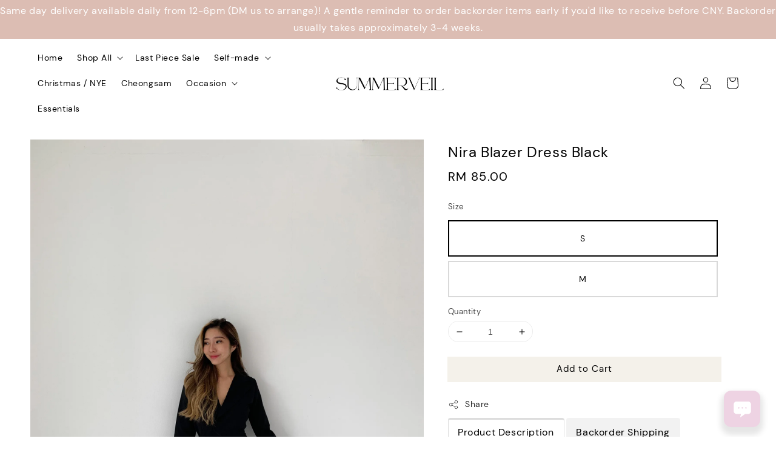

--- FILE ---
content_type: text/html; charset=UTF-8
request_url: https://www.shopsummerveil.com/products/-31-33-5-9-1
body_size: 34593
content:
<!doctype html>
<!--[if lt IE 7]><html class="no-js lt-ie9 lt-ie8 lt-ie7" lang="en"> <![endif]-->
<!--[if IE 7]><html class="no-js lt-ie9 lt-ie8" lang="en"> <![endif]-->
<!--[if IE 8]><html class="no-js lt-ie9" lang="en"> <![endif]-->
<!--[if IE 9 ]><html class="ie9 no-js"> <![endif]-->
<!--[if (gt IE 9)|!(IE)]><!--> <html class="no-js"> <!--<![endif]-->
<head>

  <!-- Basic page needs ================================================== -->
  <meta charset="utf-8">
  <meta http-equiv="X-UA-Compatible" content="IE=edge,chrome=1">

  
  <link rel="icon" href="https://cdn.store-assets.com/s/179724/f/11819322.png" />
  

  <!-- Title and description ================================================== -->
  <title>
  Nira Blazer Dress Black &ndash; SUMMERVEIL
  </title>

  
  <meta name="description" content="Product Description Model is Size S; stands at 158cm, waist 25inch, wearing size S Material: Measurement: Bust Waist Length Size S Size M Size L ">
  

  <!-- Social meta ================================================== -->
  

  <meta property="og:type" content="product">
  <meta property="og:title" content="Nira Blazer Dress Black">
  <meta property="og:url" content="https://www.shopsummerveil.com/products/-31-33-5-9-1">
  
  <meta property="og:image" content="https://cdn.store-assets.com/s/179724/i/54863315.jpeg">
  <meta property="og:image:secure_url" content="https://cdn.store-assets.com/s/179724/i/54863315.jpeg">
  
  <meta property="og:image" content="https://cdn.store-assets.com/s/179724/i/54863312.jpeg">
  <meta property="og:image:secure_url" content="https://cdn.store-assets.com/s/179724/i/54863312.jpeg">
  
  <meta property="og:image" content="https://cdn.store-assets.com/s/179724/i/54863313.jpeg">
  <meta property="og:image:secure_url" content="https://cdn.store-assets.com/s/179724/i/54863313.jpeg">
  
  <meta property="og:price:amount" content="85">
  <meta property="og:price:currency" content="MYR">


<meta property="og:description" content="Product Description Model is Size S; stands at 158cm, waist 25inch, wearing size S Material: Measurement: Bust Waist Length Size S Size M Size L ">
<meta property="og:site_name" content="SUMMERVEIL">



  <meta name="twitter:card" content="summary">



  <meta name="twitter:site" content="@">


  <meta name="twitter:title" content="Nira Blazer Dress Black">
  <meta name="twitter:description" content="Product DescriptionModel is Size S; stands at 158cm, waist 25inch, wearing size SMaterial: polyester blend&amp;nbsp;Measurement:BustWaistHipsLengthSize S84cm70cm100cm80cmSize M88cm74cm104cm81cmBackorder S">
  <meta name="twitter:image" content="">
  <meta name="twitter:image:width" content="480">
  <meta name="twitter:image:height" content="480">




  <!-- Helpers ================================================== -->
  <link rel="canonical" href="https://www.shopsummerveil.com/products/-31-33-5-9-1">
  <meta name="viewport" content="width=device-width,initial-scale=1,maximum-scale=1">
  <meta name="theme-color" content="#F4F1EA">
  
  <script src="//ajax.googleapis.com/ajax/libs/jquery/1.11.0/jquery.min.js" type="text/javascript" ></script>
  
  <!-- Header hook for plugins ================================================== -->
  
<!-- ScriptTags -->
<script>window.__st={'p': 'product', 'cid': ''};</script><script src='/assets/events.js'></script><script type='text/javascript'>(function(){var d=document,h=d.getElementsByTagName('head')[0],s=d.createElement('script');s.type='text/javascript';s.async=!0;s.src='https://chat.easystore.co/api/easystore/v1/widgets/chat/133a646a-4062-4939-b409-4cca22634499?external_id=&customer_id=&user_email=&user_name=&source=easystore&locale=en_US&timezone=Asia/Kuala_Lumpur&v=1768724606';h.appendChild(s)}())</script><script>(function(){function asyncLoad(){var urls=['/assets/facebook-pixel.js?v=1.1.1599194787','/assets/traffic.js?v=1','https://apps.easystore.co/instagram-feed/script.js?shop=summerveil.easy.co&t=1733339281','https://apps.easystore.co/snow-fall/script.js?shop=summerveil.easy.co','https://apps.easystore.co/marketplace/shopee-malaysia/script.js?shop=summerveil.easy.co'];for(var i=0;i<urls.length;i++){var s=document.createElement('script');s.type='text/javascript';s.async=true;s.src=urls[i];var x=document.getElementsByTagName('script')[0];x.parentNode.insertBefore(s, x);}}window.attachEvent ? window.attachEvent('onload', asyncLoad) : window.addEventListener('load', asyncLoad, false);})();</script>
<!-- /ScriptTags -->

  
  
  <script src="https://store-themes.easystore.co/179724/themes/328977/assets/global.js?t=1768300858" defer="defer"></script>

  
  
  <script>
  (function(i,s,o,g,r,a,m){i['GoogleAnalyticsObject']=r;i[r]=i[r]||function(){
  (i[r].q=i[r].q||[]).push(arguments)},i[r].l=1*new Date();a=s.createElement(o),
  m=s.getElementsByTagName(o)[0];a.async=1;a.src=g;m.parentNode.insertBefore(a,m)
  })(window,document,'script','https://www.google-analytics.com/analytics.js','ga');

  ga('create', '', 'auto','myTracker');
  ga('myTracker.send', 'pageview');

  </script>
  
  <script src="/assets/storefront.js?id=914286bfa5e6419c67d1" type="text/javascript" ></script>
  

  <!-- CSS ================================================== -->
  <style>
      @font-face {
        font-family: 'DM Sans';
        font-style: normal;
        font-weight: regular;
        src: local('DM Sans regular'), local('DM Sans-regular'), url(https://fonts.gstatic.com/s/dmsans/v6/rP2Hp2ywxg089UriOZSCHBeHFl0.ttf) format('truetype');
      }

      @font-face {
        font-family: 'DM Sans';
        font-style: normal;
        font-weight: regular;
        src: local('DM Sans regular'), local('DM Sans-regular'), url(https://fonts.gstatic.com/s/dmsans/v6/rP2Hp2ywxg089UriOZSCHBeHFl0.ttf) format('truetype');
      }

      :root {
        --font-body-family: 'DM Sans', sans-serif;
        --font-body-style: normal;
        --font-body-weight: 300;

        --font-heading-family: 'DM Sans', sans-serif;
        --font-heading-style: normal;
        --font-heading-weight: 300;

        --color-heading-text: 0,0,0;
        --color-base-text: 0,0,0;
        --color-base-background-1: 255,255,255;
        --color-base-background-2: 255,255,255;
        
        --color-base-solid-button-labels: 4,4,4;
        --color-base-outline-button-labels: 0,0,0;
        
        --color-base-accent-1: 244,241,234;
        --color-base-accent-2: 244,241,234;
        --payment-terms-background-color: 255,255,255;

        --gradient-base-background-1: 255,255,255;
        --gradient-base-background-2: 255,255,255;
        --gradient-base-accent-1: 244,241,234;
        --gradient-base-accent-2: 244,241,234;

        --page-width: 155rem;
      }

      *,
      *::before,
      *::after {
        box-sizing: inherit;
      }

      html {
        box-sizing: border-box;
        font-size: 62.5%;
        height: 100%;
      }

      body {
        display: grid;
        grid-template-rows: auto auto 1fr auto;
        grid-template-columns: 100%;
        min-height: 100%;
        margin: 0;
        font-size: 1.5rem;
        letter-spacing: 0.06rem;
        line-height: 1.8;
        font-family: var(--font-body-family);
        font-style: var(--font-body-style);
        font-weight: var(--font-body-weight);
        
      }

      @media screen and (min-width: 750px) {
        body {
          font-size: 1.6rem;
        }
      }
   </style>
  
  <link href="https://store-themes.easystore.co/179724/themes/328977/assets/base.css?t=1768300858" rel="stylesheet" type="text/css" media="screen" />

  
  
<!-- Snippet:global/head: Instagram Feed -->
<link rel="stylesheet" href="https://apps.easystore.co/assets/css/instagram-feed/insta-feed-style.css">
<!-- /Snippet -->

<!-- Snippet:global/head: Shopee Malaysia -->
<link type="text/css" rel="stylesheet" href="https://apps.easystore.co/assets/css/marketplace/main.css?v1.71">
<!-- /Snippet -->


  <script>document.documentElement.className = document.documentElement.className.replace('no-js', 'js');</script>
</head>

<body id="nira-blazer-dress-black" class="template-product" >
	
  
<!-- Snippet:global/body_start: Announcement Bar -->
<link rel="stylesheet" href="https://apps.easystore.co/assets/css/annoucement-bar/slider.css?v1.01">

<input type="hidden" id="total_announcement_left" name="total_announcement_left" value="1">
<input type="hidden" id="locale" name="locale" value="en_US">

<slider-announcement-bar-app id="announcement-bar" name="announcement-bar" style="
    border: unset;
    padding: 4px 0px;
    margin: 0px;
    z-index:2999;
    background:rgb(220, 189, 179);
    color:rgb(255, 255, 255);
    position: -webkit-sticky; position: sticky; top: 0;
">

  <div style="
    display: flex;
    justify-content: space-between;
    align-items: center;
    padding: 0px 0px;
    border-top: 0px;
    border-bottom: 0px;
    border-color: transparent;
  ">
    <div style="height: 24px;">
          </div>

    <ul style="flex-grow: 2; margin: 0px;">
            <li id="announcement_bar_0" style="
          display: flex;
          justify-content: center;
          align-items: center;
          flex-wrap: wrap;
          margin: 0px;
          width: 100%;
          word-wrap: break-word;
        ">
        Same day delivery available daily from 12-6pm (DM us to arrange)! A gentle reminder to order backorder items early if you&#039;d like to receive before CNY. Backorder usually takes approximately 3-4 weeks.
                        <input type="hidden" id="expired_at_0" name="expired_at_0" value="2025-11-12 00:00">
      </li>
          </ul>

    <div style="display: flex;">
                </div>
  </div>


</slider-announcement-bar-app>

<script>
  $(function() {
    var is_top_enabled =  1;

    const loadScript = function(url, callback) {
      const script = document.createElement("script");
      script.type = "text/javascript";
      // If the browser is Internet Explorer.
      if (script.readyState) {
        script.onreadystatechange = function() {
          if (script.readyState == "loaded" || script.readyState == "complete") {
            script.onreadystatechange = null;
            callback();
          }
        };
        // For any other browser.
      } else {
        script.onload = function() {
          callback();
        };
      }
      script.src = url;
      document.getElementsByTagName("head")[0].appendChild(script);
    };

    const announcementBarAppJS = function($) {

      $('#announcement-close-button').on('click', function() {
        $('#announcement-bar, #announcement-bar-top').hide();
        $('#easystore-section-header, .sticky-topbar').css('top', '');
      });
    }

    if (typeof jQuery === 'undefined') {
      loadScript('//ajax.googleapis.com/ajax/libs/jquery/1.11.2/jquery.min.js', function() {
        jQuery = jQuery.noConflict(true);
        announcementBarAppJS(jQuery);
      });
    } else {
      announcementBarAppJS(jQuery);
    }


    
    if(is_top_enabled){
      // Prevent announcement bar block header
      setTimeout(()=>{
        $('#easystore-section-header, .sticky-topbar').css('top', $('#announcement-bar').height()+'px');
      }, 2000);
    }
  });

  setInterval(function() {
    const total_announcement = "1"
    var total_announcement_left = $("#total_announcement_left").val();

    for (let i = 0; i <= total_announcement; i++) {
      const startDate = new Date();
      const endDateStr = $("#expired_at_" + i).val();
      const endDate = endDateStr == undefined ? new Date() : new Date(endDateStr.replace(/-/g, "/"));
      const seconds = (endDate.getTime() - startDate.getTime()) / 1000;

      const days = parseInt(seconds / 86400);
      const hours = parseInt((seconds % 86400) / 3600);
      const mins = parseInt((seconds % 86400 % 3600) / 60);
      const secs = parseInt((seconds % 86400 % 3600) % 60);

      // use to translate countdown unit
      // (translate based on the preferred language when save announcement bar setting)
      String.prototype.translate = function() {
        try {
          if ($("#locale").val() == "zh_TW") {
            if (this.toString() === 'day') {
              return "天";
            }
            if (this.toString() === 'hour') {
              return "小時";
            }
            if (this.toString() === 'min') {
              return "分鐘";
            }
            if (this.toString() === 'sec') {
              return "秒";
            }
          } else {
            if (this.toString() === 'day') {
              if (days > 0) {
                return "Days";
              } else {
                return "Day";
              }
            } else if (this.toString() === 'hour') {
              if (hours > 0) {
                return "Hours";
              } else {
                return "Hour";
              }
            } else if (this.toString() === 'min') {
              if (mins > 0) {
                return "Mins";
              } else {
                return "Min";
              }
            } else if (this.toString() === 'sec') {
              if (secs > 0) {
                return "Secs";
              } else {
                return "Sec";
              }
            }
          }
        } catch (error) {
          console.log("Some errors heres", error);
        }
      };

      const announcementBar_countdown = document.getElementById("announcementBar_countdown_" + i);
      if (announcementBar_countdown && seconds > 0) {

        $(announcementBar_countdown).show()
        announcementBar_countdown.innerHTML = `
          <div>
            ${days} <small>${'day'.translate()}</small>
          </div>
          <div>
            ${hours} <small>${'hour'.translate()}</small>
          </div>
          <div>
            ${mins} <small>${'min'.translate()}</small>
          </div>
          <div>
            ${secs} <small>${'sec'.translate()}</small>
          </div>
        `;


      } else if (announcementBar_countdown && seconds <= 0) {
        $("#announcement_bar_" + i).remove();
        total_announcement_left = total_announcement_left - 1;
        $("#total_announcement_left").val(total_announcement_left);
      }
    }

    showOrHide(total_announcement_left);
  }, 1000);


  function showOrHide(total_announcement_left) {
    if (total_announcement_left <= 1) {
      $("#previous-announcement-bar-button,#next-announcement-bar-button").hide();
    } else {
      $("#previous-announcement-bar-button,#next-announcement-bar-button").show();
    }

    if (total_announcement_left == 0) {
      $("#announcement-close-button").hide();
      $("#announcement-bar").hide();
      $('#announcement-bar-top').hide();
      $('#easystore-section-header, .sticky-topbar').css('top', '');
    }
  };

  let annoucementBarAutoMoveInterval = '';
  class AnnouncementBarAppSlider extends HTMLElement {
    constructor() {
      super();
      this.slider = this.querySelector('ul');
      this.sliderItems = this.querySelectorAll('li');
      this.prevButton = this.querySelector('a[name="previous"]');
      this.nextButton = this.querySelector('a[name="next"]');

      if (!this.slider || !this.nextButton) return;

      const resizeObserver = new ResizeObserver(entries => this.initPages());
      resizeObserver.observe(this.slider);

      this.slider.addEventListener('scroll', this.update.bind(this));
      this.prevButton.addEventListener('click', this.onButtonClick.bind(this));
      this.nextButton.addEventListener('click', this.onButtonClick.bind(this));


    }

    initPages() {
      const sliderItemsToShow = Array.from(this.sliderItems).filter(element => element.clientWidth > 0);
      this.sliderLastItem = sliderItemsToShow[sliderItemsToShow.length - 1];
      if (sliderItemsToShow.length === 0) return;
      this.slidesPerPage = Math.floor(this.slider.clientWidth / sliderItemsToShow[0].clientWidth);
      this.totalPages = sliderItemsToShow.length - this.slidesPerPage + 1;
      this.update();
      let self = this
      var total_announcement_left = $("#total_announcement_left").val();
      annoucementBarAutoMoveInterval = setInterval(function() {
        if (total_announcement_left > 1) {
          self.moveSlide('next')
        }
      }, 5000)
    }

    update() {
      this.currentPage = Math.round(this.slider.scrollLeft / this.sliderLastItem.clientWidth) + 1;
    }

    onButtonClick(event) {
      event.preventDefault();
      let self = this;
      self.moveSlide(event.currentTarget.name);
    }


    moveSlide(move_to) {

      clearInterval(annoucementBarAutoMoveInterval);
      let self = this;
      annoucementBarAutoMoveInterval = setInterval(function() {
        self.moveSlide('next');
      }, 5000)

      if (move_to === 'previous' && this.currentPage === 1) {
        this.slider.scrollTo({
          left: this.sliderLastItem.clientWidth * (this.totalPages - 1)
        });
      } else if (move_to === 'next' && this.currentPage === this.totalPages) {
        this.slider.scrollTo({
          left: 0
        });
      } else {
        const slideScrollPosition = move_to === 'next' ? this.slider.scrollLeft + this.sliderLastItem
          .clientWidth : this.slider.scrollLeft - this.sliderLastItem.clientWidth;
        this.slider.scrollTo({
          left: slideScrollPosition
        });
      }
    }

  }

  customElements.define('slider-announcement-bar-app', AnnouncementBarAppSlider);
</script>

<!-- /Snippet -->

<!-- Snippet:global/body_start: Console Extension -->
<div id='es_console' style='display: none;'>179724</div>
<!-- /Snippet -->

	
 	<style>
  header {
    --logo-width: 220px;
  }
  .header-wrapper,
  .header-wrapper .list-menu--disclosure,
  .header-wrapper .search-modal{
    background-color: rgba(255, 255, 255, 1);
  }
  .header-wrapper .search-modal .field__input{
    background-color: rgb(var(--color-background));
  }
  .header-wrapper summary .icon-caret,
  .header-wrapper .header__menu-item a,
  .header-wrapper .list-menu__item,
  .header-wrapper .link--text{
    color: #000000;
  }
  .header__logo_secondary{
    display: none;
  }
  
  .search-modal__form{
    position: relative;
  }
  
  .dropdown {
    display: none;
    position: absolute;
    top: 100%;
    left: 0;
    width: 100%;
    padding: 5px 0;
    background-color: #fff;
    color:#000;
    z-index: 1000;
    border-bottom-left-radius: 15px;
    border-bottom-right-radius: 15px;
    border: 1px solid rgba(var(--color-foreground), 1);
    border-top: none;
    overflow-x: hidden;
    overflow-y: auto;
    max-height: 350px;
  }
  
  .dropdown-item {
    padding: 0.4rem 2rem;
    cursor: pointer;
    line-height: 1.4;
    overflow: hidden;
    text-overflow: ellipsis;
    white-space: nowrap;
  }
  
  .dropdown-item:hover{
    background-color: #f3f3f3;
  }
  
  .search__input.is-focus{
    border-radius: 15px;
    border-bottom-left-radius: 0;
    border-bottom-right-radius: 0;
    border: 1px solid rgba(var(--color-foreground), 1);
    border-bottom: none;
    box-shadow: none;
  }
  
  .clear-all {
    text-align: right;
    padding: 0 2rem 0.2rem;
    line-height: 1;
    font-size: 70%;
    margin-bottom: -2px;
  }
  
  .clear-all:hover{
    background-color: #fff;
  }
  
  .search-input-focus .easystore-section-header-hidden{
    transform: none;
  }
  .referral-notification {
    position: absolute;
    top: 100%;
    right: 0;
    background: white;
    border: 1px solid #e0e0e0;
    border-radius: 8px;
    box-shadow: 0 4px 12px rgba(0, 0, 0, 0.15);
    width: 280px;
    z-index: 1000;
    padding: 16px;
    margin-top: 8px;
    font-size: 14px;
    line-height: 1.4;
  }
  
  .referral-notification::before {
    content: '';
    position: absolute;
    top: -8px;
    right: 20px;
    width: 0;
    height: 0;
    border-left: 8px solid transparent;
    border-right: 8px solid transparent;
    border-bottom: 8px solid white;
  }
  
  .referral-notification::after {
    content: '';
    position: absolute;
    top: -9px;
    right: 20px;
    width: 0;
    height: 0;
    border-left: 8px solid transparent;
    border-right: 8px solid transparent;
    border-bottom: 8px solid #e0e0e0;
  }
  
  .referral-notification h4 {
    margin: 0 0 8px 0;
    color: #2196F3;
    font-size: 16px;
    font-weight: 600;
  }
  
  .referral-notification p {
    margin: 0 0 12px 0;
    color: #666;
  }
  
  .referral-notification .referral-code {
    background: #f5f5f5;
    padding: 8px;
    border-radius: 4px;
    font-family: monospace;
    font-size: 13px;
    text-align: center;
    margin: 8px 0;
    border: 1px solid #ddd;
  }
  
  .referral-notification .close-btn {
    position: absolute;
    top: 8px;
    right: 8px;
    background: none;
    border: none;
    font-size: 18px;
    color: #999;
    cursor: pointer;
    padding: 0;
    width: 20px;
    height: 20px;
    line-height: 1;
  }
  
  .referral-notification .close-btn:hover {
    color: #333;
  }
  
  .referral-notification .action-btn {
    background: #2196F3;
    color: white;
    border: none;
    padding: 8px 16px;
    border-radius: 4px;
    cursor: pointer;
    font-size: 12px;
    margin-right: 8px;
    margin-top: 8px;
  }
  
  .referral-notification .action-btn:hover {
    background: #1976D2;
  }
  
  .referral-notification .dismiss-btn {
    background: transparent;
    color: #666;
    border: 1px solid #ddd;
    padding: 8px 16px;
    border-radius: 4px;
    cursor: pointer;
    font-size: 12px;
    margin-top: 8px;
  }
  
  .referral-notification .dismiss-btn:hover {
    background: #f5f5f5;
  }
  .referral-modal__dialog {
    transform: translate(-50%, 0);
    transition: transform var(--duration-default) ease, visibility 0s;
    z-index: 10000;
    position: fixed;
    top: 20vh;
    left: 50%;
    width: 100%;
    max-width: 350px;
    box-shadow: 0 4px 12px rgba(0, 0, 0, 0.15);
    border-radius: 12px;
    background-color: #fff;
    color: #000;
    padding: 20px;
    text-align: center;
  }

  .modal-overlay.referral-modal-overlay {
    position: fixed;
    top: 0;
    left: 0;
    width: 100%;
    height: 100%;
    background-color: rgba(0, 0, 0, 0.7);
    z-index: 2001;
    display: block;
    opacity: 1;
    transition: opacity var(--duration-default) ease, visibility 0s;
  }
</style>



<link rel="preload" href="https://store-themes.easystore.co/179724/themes/328977/assets/section-header.css?t=1768300858" as="style" onload="this.onload=null;this.rel='stylesheet'">
<link rel="preload" href="https://store-themes.easystore.co/179724/themes/328977/assets/component-list-menu.css?t=1768300858" as="style" onload="this.onload=null;this.rel='stylesheet'">
<link rel="preload" href="https://store-themes.easystore.co/179724/themes/328977/assets/component-menu-drawer.css?t=1768300858" as="style" onload="this.onload=null;this.rel='stylesheet'">
<link rel="preload" href="https://store-themes.easystore.co/179724/themes/328977/assets/component-cart-notification.css?v1.1?t=1768300858" as="style" onload="this.onload=null;this.rel='stylesheet'">

<script src="https://store-themes.easystore.co/179724/themes/328977/assets/cart-notification.js?t=1768300858" defer="defer"></script>
<script src="https://store-themes.easystore.co/179724/themes/328977/assets/details-modal.js?t=1768300858" defer="defer"></script>

<svg xmlns="http://www.w3.org/2000/svg" class="hidden">
  <symbol id="icon-search" viewbox="0 0 18 19" fill="none">
    <path fill-rule="evenodd" clip-rule="evenodd" d="M11.03 11.68A5.784 5.784 0 112.85 3.5a5.784 5.784 0 018.18 8.18zm.26 1.12a6.78 6.78 0 11.72-.7l5.4 5.4a.5.5 0 11-.71.7l-5.41-5.4z" fill="currentColor"/>
  </symbol>

  <symbol id="icon-close" class="icon icon-close" fill="none" viewBox="0 0 18 17">
    <path d="M.865 15.978a.5.5 0 00.707.707l7.433-7.431 7.579 7.282a.501.501 0 00.846-.37.5.5 0 00-.153-.351L9.712 8.546l7.417-7.416a.5.5 0 10-.707-.708L8.991 7.853 1.413.573a.5.5 0 10-.693.72l7.563 7.268-7.418 7.417z" fill="currentColor">
  </symbol>
</svg>


<div id="easystore-section-header">
  <sticky-header class="header-wrapper header-wrapper--border-bottom">
    <header class="header header--top-center page-width header--has-menu" itemscope itemtype="http://schema.org/Organization">
      <div class="header__left-icon header__icons large-up-hide">
        <header-drawer data-breakpoint="tablet">
          <details class="menu-drawer-container menu-opening">
            <summary class="header__icon header__icon--menu header__icon--summary link link--text focus-inset" aria-label="Menu" role="button" aria-expanded="true" aria-controls="menu-drawer">
              <span>
                


    <svg class="icon icon-hamburger " data-name="Layer 1" xmlns="http://www.w3.org/2000/svg" viewBox="0 0 600 600"><path d="M32.5,65h535a25,25,0,0,0,0-50H32.5a25,25,0,0,0,0,50Z" fill="currentColor"/><path d="M567.5,275H32.5a25,25,0,0,0,0,50h535a25,25,0,0,0,0-50Z" fill="currentColor"/><path d="M567.5,535H32.5a25,25,0,0,0,0,50h535a25,25,0,0,0,0-50Z" fill="currentColor"/></svg>

  

                


    <svg class="icon icon-close " data-name="Layer 1" xmlns="http://www.w3.org/2000/svg" viewBox="0 0 600 600"><path d="M335.36,300,581.87,53.48a25,25,0,0,0-35.35-35.35L300,264.64,53.48,18.13A25,25,0,0,0,18.13,53.48L264.64,300,18.13,546.52a25,25,0,0,0,35.35,35.35L300,335.36,546.52,581.87a25,25,0,0,0,35.35-35.35Z" fill="currentColor"/></svg>

  

              </span>
            </summary>
            <div id="menu-drawer" class="menu-drawer motion-reduce" tabindex="-1">
              <div class="menu-drawer__inner-container">
                <div class="menu-drawer__navigation-container">
                  <nav class="menu-drawer__navigation">
                    <ul class="menu-drawer__menu list-menu" role="list">
                      
                      
                        
                          <li>
                            <a href="/"  class="menu-drawer__menu-item list-menu__item link link--text focus-inset">
                              Home
                            </a>
                          </li>
                        
                      
                      
                        
                          
                          <li>
                            <details>
                                  <summary class="menu-drawer__menu-item list-menu__item link link--text focus-inset" role="button" aria-expanded="false" aria-controls="link-Bags">
                                    <a href="/collections/all"  class="link--text list-menu__item menu-drawer__menu-item">
                                      Shop All
                                    </a>
                                    


    <svg class="icon icon-arrow " data-name="Layer 1" xmlns="http://www.w3.org/2000/svg" viewBox="0 0 600 339.56"><path d="M31.06,196.67H504l-88.56,88.56a26.89,26.89,0,1,0,38,38L588,188.79a26.89,26.89,0,0,0,0-38L453.49,16.29a26.89,26.89,0,0,0-38,38L504,142.88H31.06a26.9,26.9,0,0,0,0,53.79Z" fill="currentColor"/></svg>

  

                                    


    <svg aria-hidden="true" focusable="false" role="presentation" class="icon icon-caret " viewBox="0 0 10 6">
      <path fill-rule="evenodd" clip-rule="evenodd" d="M9.354.646a.5.5 0 00-.708 0L5 4.293 1.354.646a.5.5 0 00-.708.708l4 4a.5.5 0 00.708 0l4-4a.5.5 0 000-.708z" fill="currentColor"></path>
    </svg>

  

                                  </summary>
                                  <div class="menu-drawer__submenu motion-reduce" tabindex="-1">
                                    <div class="menu-drawer__inner-submenu">
                                      <button class="menu-drawer__close-button link link--text focus-inset" aria-expanded="true">
                                        


    <svg class="icon icon-arrow " data-name="Layer 1" xmlns="http://www.w3.org/2000/svg" viewBox="0 0 600 339.56"><path d="M31.06,196.67H504l-88.56,88.56a26.89,26.89,0,1,0,38,38L588,188.79a26.89,26.89,0,0,0,0-38L453.49,16.29a26.89,26.89,0,0,0-38,38L504,142.88H31.06a26.9,26.9,0,0,0,0,53.79Z" fill="currentColor"/></svg>

  

                                        Shop All
                                      </button>
                                      <ul class="menu-drawer__menu list-menu" role="list" tabindex="-1">
                                        
                                          
                                          
                                            <li>
                                              <a href="https://www.shopsummerveil.com/collections/new-arrivals" class="menu-drawer__menu-item link link--text list-menu__item focus-inset">
                                                New Arrivals
                                              </a>
                                            </li>
                                          
                                        
                                          
                                          
                                            
                                            <li>
                                              <details>
                                                    <summary class="menu-drawer__menu-item list-menu__item link link--text focus-inset" role="button" aria-expanded="false" aria-controls="link-Bags">
                                                      <a href="/collections/tops"  class="link--text list-menu__item menu-drawer__menu-item">
                                                        Tops
                                                      </a>
                                                      


    <svg class="icon icon-arrow " data-name="Layer 1" xmlns="http://www.w3.org/2000/svg" viewBox="0 0 600 339.56"><path d="M31.06,196.67H504l-88.56,88.56a26.89,26.89,0,1,0,38,38L588,188.79a26.89,26.89,0,0,0,0-38L453.49,16.29a26.89,26.89,0,0,0-38,38L504,142.88H31.06a26.9,26.9,0,0,0,0,53.79Z" fill="currentColor"/></svg>

  

                                                      


    <svg aria-hidden="true" focusable="false" role="presentation" class="icon icon-caret " viewBox="0 0 10 6">
      <path fill-rule="evenodd" clip-rule="evenodd" d="M9.354.646a.5.5 0 00-.708 0L5 4.293 1.354.646a.5.5 0 00-.708.708l4 4a.5.5 0 00.708 0l4-4a.5.5 0 000-.708z" fill="currentColor"></path>
    </svg>

  

                                                    </summary>
                                                    <div class="menu-drawer__submenu motion-reduce" tabindex="-1">
                                                      <div class="menu-drawer__inner-submenu">
                                                        <button class="menu-drawer__close-button link link--text focus-inset" aria-expanded="true">
                                                          


    <svg class="icon icon-arrow " data-name="Layer 1" xmlns="http://www.w3.org/2000/svg" viewBox="0 0 600 339.56"><path d="M31.06,196.67H504l-88.56,88.56a26.89,26.89,0,1,0,38,38L588,188.79a26.89,26.89,0,0,0,0-38L453.49,16.29a26.89,26.89,0,0,0-38,38L504,142.88H31.06a26.9,26.9,0,0,0,0,53.79Z" fill="currentColor"/></svg>

  

                                                          Tops
                                                        </button>
                                                        <ul class="menu-drawer__menu list-menu" role="list" tabindex="-1">
                                                          
                                                            
                                                            
                                                              <li>
                                                                <a href="/collections/bodysuit"  class="menu-drawer__menu-item link link--text list-menu__item focus-inset">
                                                                  Bodysuit
                                                                </a>
                                                              </li>
                                                            
                                                          
                                                            
                                                            
                                                              <li>
                                                                <a href="/collections/crop-top"  class="menu-drawer__menu-item link link--text list-menu__item focus-inset">
                                                                  Crop Top
                                                                </a>
                                                              </li>
                                                            
                                                          
                                                            
                                                            
                                                              <li>
                                                                <a href="/collections/padded-top"  class="menu-drawer__menu-item link link--text list-menu__item focus-inset">
                                                                  Padded Top
                                                                </a>
                                                              </li>
                                                            
                                                          
                                                          
                                                        </ul>
                                                      </div>
                                                    </div>
                                              </details>
                                            </li>
                                          
                                        
                                          
                                          
                                            
                                            <li>
                                              <details>
                                                    <summary class="menu-drawer__menu-item list-menu__item link link--text focus-inset" role="button" aria-expanded="false" aria-controls="link-Bags">
                                                      <a href="/collections/bottoms"  class="link--text list-menu__item menu-drawer__menu-item">
                                                        Bottoms
                                                      </a>
                                                      


    <svg class="icon icon-arrow " data-name="Layer 1" xmlns="http://www.w3.org/2000/svg" viewBox="0 0 600 339.56"><path d="M31.06,196.67H504l-88.56,88.56a26.89,26.89,0,1,0,38,38L588,188.79a26.89,26.89,0,0,0,0-38L453.49,16.29a26.89,26.89,0,0,0-38,38L504,142.88H31.06a26.9,26.9,0,0,0,0,53.79Z" fill="currentColor"/></svg>

  

                                                      


    <svg aria-hidden="true" focusable="false" role="presentation" class="icon icon-caret " viewBox="0 0 10 6">
      <path fill-rule="evenodd" clip-rule="evenodd" d="M9.354.646a.5.5 0 00-.708 0L5 4.293 1.354.646a.5.5 0 00-.708.708l4 4a.5.5 0 00.708 0l4-4a.5.5 0 000-.708z" fill="currentColor"></path>
    </svg>

  

                                                    </summary>
                                                    <div class="menu-drawer__submenu motion-reduce" tabindex="-1">
                                                      <div class="menu-drawer__inner-submenu">
                                                        <button class="menu-drawer__close-button link link--text focus-inset" aria-expanded="true">
                                                          


    <svg class="icon icon-arrow " data-name="Layer 1" xmlns="http://www.w3.org/2000/svg" viewBox="0 0 600 339.56"><path d="M31.06,196.67H504l-88.56,88.56a26.89,26.89,0,1,0,38,38L588,188.79a26.89,26.89,0,0,0,0-38L453.49,16.29a26.89,26.89,0,0,0-38,38L504,142.88H31.06a26.9,26.9,0,0,0,0,53.79Z" fill="currentColor"/></svg>

  

                                                          Bottoms
                                                        </button>
                                                        <ul class="menu-drawer__menu list-menu" role="list" tabindex="-1">
                                                          
                                                            
                                                            
                                                              <li>
                                                                <a href="/collections/shorts"  class="menu-drawer__menu-item link link--text list-menu__item focus-inset">
                                                                  Shorts
                                                                </a>
                                                              </li>
                                                            
                                                          
                                                            
                                                            
                                                              <li>
                                                                <a href="/collections/long-pants"  class="menu-drawer__menu-item link link--text list-menu__item focus-inset">
                                                                  Long pants
                                                                </a>
                                                              </li>
                                                            
                                                          
                                                            
                                                            
                                                              <li>
                                                                <a href="/collections/skirt"  class="menu-drawer__menu-item link link--text list-menu__item focus-inset">
                                                                  Skirt
                                                                </a>
                                                              </li>
                                                            
                                                          
                                                          
                                                        </ul>
                                                      </div>
                                                    </div>
                                              </details>
                                            </li>
                                          
                                        
                                          
                                          
                                            
                                            <li>
                                              <details>
                                                    <summary class="menu-drawer__menu-item list-menu__item link link--text focus-inset" role="button" aria-expanded="false" aria-controls="link-Bags">
                                                      <a href="/collections/dress"  class="link--text list-menu__item menu-drawer__menu-item">
                                                        Dress
                                                      </a>
                                                      


    <svg class="icon icon-arrow " data-name="Layer 1" xmlns="http://www.w3.org/2000/svg" viewBox="0 0 600 339.56"><path d="M31.06,196.67H504l-88.56,88.56a26.89,26.89,0,1,0,38,38L588,188.79a26.89,26.89,0,0,0,0-38L453.49,16.29a26.89,26.89,0,0,0-38,38L504,142.88H31.06a26.9,26.9,0,0,0,0,53.79Z" fill="currentColor"/></svg>

  

                                                      


    <svg aria-hidden="true" focusable="false" role="presentation" class="icon icon-caret " viewBox="0 0 10 6">
      <path fill-rule="evenodd" clip-rule="evenodd" d="M9.354.646a.5.5 0 00-.708 0L5 4.293 1.354.646a.5.5 0 00-.708.708l4 4a.5.5 0 00.708 0l4-4a.5.5 0 000-.708z" fill="currentColor"></path>
    </svg>

  

                                                    </summary>
                                                    <div class="menu-drawer__submenu motion-reduce" tabindex="-1">
                                                      <div class="menu-drawer__inner-submenu">
                                                        <button class="menu-drawer__close-button link link--text focus-inset" aria-expanded="true">
                                                          


    <svg class="icon icon-arrow " data-name="Layer 1" xmlns="http://www.w3.org/2000/svg" viewBox="0 0 600 339.56"><path d="M31.06,196.67H504l-88.56,88.56a26.89,26.89,0,1,0,38,38L588,188.79a26.89,26.89,0,0,0,0-38L453.49,16.29a26.89,26.89,0,0,0-38,38L504,142.88H31.06a26.9,26.9,0,0,0,0,53.79Z" fill="currentColor"/></svg>

  

                                                          Dress
                                                        </button>
                                                        <ul class="menu-drawer__menu list-menu" role="list" tabindex="-1">
                                                          
                                                            
                                                            
                                                              <li>
                                                                <a href="/collections/short-dress"  class="menu-drawer__menu-item link link--text list-menu__item focus-inset">
                                                                  Short Dress
                                                                </a>
                                                              </li>
                                                            
                                                          
                                                            
                                                            
                                                              <li>
                                                                <a href="/collections/midi-dress"  class="menu-drawer__menu-item link link--text list-menu__item focus-inset">
                                                                  Midi Dress
                                                                </a>
                                                              </li>
                                                            
                                                          
                                                            
                                                            
                                                              <li>
                                                                <a href="/collections/maxi-dress"  class="menu-drawer__menu-item link link--text list-menu__item focus-inset">
                                                                  Maxi Dress
                                                                </a>
                                                              </li>
                                                            
                                                          
                                                            
                                                            
                                                              <li>
                                                                <a href="/collections/floral-dress"  class="menu-drawer__menu-item link link--text list-menu__item focus-inset">
                                                                  Floral Dress
                                                                </a>
                                                              </li>
                                                            
                                                          
                                                            
                                                            
                                                              <li>
                                                                <a href="/collections/prints-dress"  class="menu-drawer__menu-item link link--text list-menu__item focus-inset">
                                                                  Prints Dress
                                                                </a>
                                                              </li>
                                                            
                                                          
                                                          
                                                        </ul>
                                                      </div>
                                                    </div>
                                              </details>
                                            </li>
                                          
                                        
                                          
                                          
                                            <li>
                                              <a href="/collections/jumpsuit"  class="menu-drawer__menu-item link link--text list-menu__item focus-inset">
                                                Jumpsuit
                                              </a>
                                            </li>
                                          
                                        
                                          
                                          
                                            <li>
                                              <a href="/collections/outerwear"  class="menu-drawer__menu-item link link--text list-menu__item focus-inset">
                                                Outerwear
                                              </a>
                                            </li>
                                          
                                        
                                          
                                          
                                            <li>
                                              <a href="/collections/one-piece"  class="menu-drawer__menu-item link link--text list-menu__item focus-inset">
                                                Two-Piece
                                              </a>
                                            </li>
                                          
                                        
                                          
                                          
                                            <li>
                                              <a href="/collections/swimsuit"  class="menu-drawer__menu-item link link--text list-menu__item focus-inset">
                                                Swimsuit
                                              </a>
                                            </li>
                                          
                                        
                                          
                                          
                                            <li>
                                              <a href="/collections/accesories"  class="menu-drawer__menu-item link link--text list-menu__item focus-inset">
                                                Accesories
                                              </a>
                                            </li>
                                          
                                        
                                          
                                          
                                            <li>
                                              <a href="/collections/bags"  class="menu-drawer__menu-item link link--text list-menu__item focus-inset">
                                                Bags
                                              </a>
                                            </li>
                                          
                                        
                                          
                                          
                                            <li>
                                              <a href="https://www.shopsummerveil.com/collections/shoes" class="menu-drawer__menu-item link link--text list-menu__item focus-inset">
                                                Shoes
                                              </a>
                                            </li>
                                          
                                        
                                          
                                          
                                            <li>
                                              <a href="/collections/lingerie"  class="menu-drawer__menu-item link link--text list-menu__item focus-inset">
                                                Lingerie
                                              </a>
                                            </li>
                                          
                                        
                                        
                                      </ul>
                                    </div>
                                  </div>
                            </details>
                          </li>
                        
                      
                      
                        
                          <li>
                            <a href="https://www.shopsummerveil.com/collections/last-piece-markdown" class="menu-drawer__menu-item list-menu__item link link--text focus-inset">
                              Last Piece Sale
                            </a>
                          </li>
                        
                      
                      
                        
                          
                          <li>
                            <details>
                                  <summary class="menu-drawer__menu-item list-menu__item link link--text focus-inset" role="button" aria-expanded="false" aria-controls="link-Bags">
                                    <a href="https://www.shopsummerveil.com/collections/self-made" class="link--text list-menu__item menu-drawer__menu-item">
                                      Self-made
                                    </a>
                                    


    <svg class="icon icon-arrow " data-name="Layer 1" xmlns="http://www.w3.org/2000/svg" viewBox="0 0 600 339.56"><path d="M31.06,196.67H504l-88.56,88.56a26.89,26.89,0,1,0,38,38L588,188.79a26.89,26.89,0,0,0,0-38L453.49,16.29a26.89,26.89,0,0,0-38,38L504,142.88H31.06a26.9,26.9,0,0,0,0,53.79Z" fill="currentColor"/></svg>

  

                                    


    <svg aria-hidden="true" focusable="false" role="presentation" class="icon icon-caret " viewBox="0 0 10 6">
      <path fill-rule="evenodd" clip-rule="evenodd" d="M9.354.646a.5.5 0 00-.708 0L5 4.293 1.354.646a.5.5 0 00-.708.708l4 4a.5.5 0 00.708 0l4-4a.5.5 0 000-.708z" fill="currentColor"></path>
    </svg>

  

                                  </summary>
                                  <div class="menu-drawer__submenu motion-reduce" tabindex="-1">
                                    <div class="menu-drawer__inner-submenu">
                                      <button class="menu-drawer__close-button link link--text focus-inset" aria-expanded="true">
                                        


    <svg class="icon icon-arrow " data-name="Layer 1" xmlns="http://www.w3.org/2000/svg" viewBox="0 0 600 339.56"><path d="M31.06,196.67H504l-88.56,88.56a26.89,26.89,0,1,0,38,38L588,188.79a26.89,26.89,0,0,0,0-38L453.49,16.29a26.89,26.89,0,0,0-38,38L504,142.88H31.06a26.9,26.9,0,0,0,0,53.79Z" fill="currentColor"/></svg>

  

                                        Self-made
                                      </button>
                                      <ul class="menu-drawer__menu list-menu" role="list" tabindex="-1">
                                        
                                          
                                          
                                            <li>
                                              <a href="https://www.shopsummerveil.com/collections/lunar-heirloom" class="menu-drawer__menu-item link link--text list-menu__item focus-inset">
                                                Lunar Heirloom
                                              </a>
                                            </li>
                                          
                                        
                                          
                                          
                                            <li>
                                              <a href="https://www.shopsummerveil.com/collections/the-everyday-edit" class="menu-drawer__menu-item link link--text list-menu__item focus-inset">
                                                The Everyday Edit
                                              </a>
                                            </li>
                                          
                                        
                                          
                                          
                                            <li>
                                              <a href="https://www.shopsummerveil.com/collections/summerveil-originals" class="menu-drawer__menu-item link link--text list-menu__item focus-inset">
                                                Summerveil Originals
                                              </a>
                                            </li>
                                          
                                        
                                          
                                          
                                            <li>
                                              <a href="https://www.shopsummerveil.com/collections/whisper-of-spring-2025" class="menu-drawer__menu-item link link--text list-menu__item focus-inset">
                                                Whisper of Spring 
                                              </a>
                                            </li>
                                          
                                        
                                          
                                          
                                            <li>
                                              <a href="https://www.shopsummerveil.com/collections/first-bloom" class="menu-drawer__menu-item link link--text list-menu__item focus-inset">
                                                First Bloom
                                              </a>
                                            </li>
                                          
                                        
                                        
                                      </ul>
                                    </div>
                                  </div>
                            </details>
                          </li>
                        
                      
                      
                        
                          <li>
                            <a href="https://www.shopsummerveil.com/collections/christmas" class="menu-drawer__menu-item list-menu__item link link--text focus-inset">
                              Christmas / NYE
                            </a>
                          </li>
                        
                      
                      
                        
                          <li>
                            <a href="https://www.shopsummerveil.com/collections/cheongsam-1" class="menu-drawer__menu-item list-menu__item link link--text focus-inset">
                              Cheongsam
                            </a>
                          </li>
                        
                      
                      
                        
                          
                          <li>
                            <details>
                                  <summary class="menu-drawer__menu-item list-menu__item link link--text focus-inset" role="button" aria-expanded="false" aria-controls="link-Bags">
                                    <a href="http://o-c-c-a-s-s-i-o-n"  class="link--text list-menu__item menu-drawer__menu-item">
                                      Occasion
                                    </a>
                                    


    <svg class="icon icon-arrow " data-name="Layer 1" xmlns="http://www.w3.org/2000/svg" viewBox="0 0 600 339.56"><path d="M31.06,196.67H504l-88.56,88.56a26.89,26.89,0,1,0,38,38L588,188.79a26.89,26.89,0,0,0,0-38L453.49,16.29a26.89,26.89,0,0,0-38,38L504,142.88H31.06a26.9,26.9,0,0,0,0,53.79Z" fill="currentColor"/></svg>

  

                                    


    <svg aria-hidden="true" focusable="false" role="presentation" class="icon icon-caret " viewBox="0 0 10 6">
      <path fill-rule="evenodd" clip-rule="evenodd" d="M9.354.646a.5.5 0 00-.708 0L5 4.293 1.354.646a.5.5 0 00-.708.708l4 4a.5.5 0 00.708 0l4-4a.5.5 0 000-.708z" fill="currentColor"></path>
    </svg>

  

                                  </summary>
                                  <div class="menu-drawer__submenu motion-reduce" tabindex="-1">
                                    <div class="menu-drawer__inner-submenu">
                                      <button class="menu-drawer__close-button link link--text focus-inset" aria-expanded="true">
                                        


    <svg class="icon icon-arrow " data-name="Layer 1" xmlns="http://www.w3.org/2000/svg" viewBox="0 0 600 339.56"><path d="M31.06,196.67H504l-88.56,88.56a26.89,26.89,0,1,0,38,38L588,188.79a26.89,26.89,0,0,0,0-38L453.49,16.29a26.89,26.89,0,0,0-38,38L504,142.88H31.06a26.9,26.9,0,0,0,0,53.79Z" fill="currentColor"/></svg>

  

                                        Occasion
                                      </button>
                                      <ul class="menu-drawer__menu list-menu" role="list" tabindex="-1">
                                        
                                          
                                          
                                            <li>
                                              <a href="https://www.shopsummerveil.com/collections/must-have" class="menu-drawer__menu-item link link--text list-menu__item focus-inset">
                                                Must Have
                                              </a>
                                            </li>
                                          
                                        
                                          
                                          
                                            
                                            <li>
                                              <details>
                                                    <summary class="menu-drawer__menu-item list-menu__item link link--text focus-inset" role="button" aria-expanded="false" aria-controls="link-Bags">
                                                      <a href="https://www.shopsummerveil.com/c-o-l-o-u-r-s"  class="link--text list-menu__item menu-drawer__menu-item">
                                                        Colours
                                                      </a>
                                                      


    <svg class="icon icon-arrow " data-name="Layer 1" xmlns="http://www.w3.org/2000/svg" viewBox="0 0 600 339.56"><path d="M31.06,196.67H504l-88.56,88.56a26.89,26.89,0,1,0,38,38L588,188.79a26.89,26.89,0,0,0,0-38L453.49,16.29a26.89,26.89,0,0,0-38,38L504,142.88H31.06a26.9,26.9,0,0,0,0,53.79Z" fill="currentColor"/></svg>

  

                                                      


    <svg aria-hidden="true" focusable="false" role="presentation" class="icon icon-caret " viewBox="0 0 10 6">
      <path fill-rule="evenodd" clip-rule="evenodd" d="M9.354.646a.5.5 0 00-.708 0L5 4.293 1.354.646a.5.5 0 00-.708.708l4 4a.5.5 0 00.708 0l4-4a.5.5 0 000-.708z" fill="currentColor"></path>
    </svg>

  

                                                    </summary>
                                                    <div class="menu-drawer__submenu motion-reduce" tabindex="-1">
                                                      <div class="menu-drawer__inner-submenu">
                                                        <button class="menu-drawer__close-button link link--text focus-inset" aria-expanded="true">
                                                          


    <svg class="icon icon-arrow " data-name="Layer 1" xmlns="http://www.w3.org/2000/svg" viewBox="0 0 600 339.56"><path d="M31.06,196.67H504l-88.56,88.56a26.89,26.89,0,1,0,38,38L588,188.79a26.89,26.89,0,0,0,0-38L453.49,16.29a26.89,26.89,0,0,0-38,38L504,142.88H31.06a26.9,26.9,0,0,0,0,53.79Z" fill="currentColor"/></svg>

  

                                                          Colours
                                                        </button>
                                                        <ul class="menu-drawer__menu list-menu" role="list" tabindex="-1">
                                                          
                                                            
                                                            
                                                              <li>
                                                                <a href="https://www.shopsummerveil.com/collections/black" class="menu-drawer__menu-item link link--text list-menu__item focus-inset">
                                                                  Black
                                                                </a>
                                                              </li>
                                                            
                                                          
                                                            
                                                            
                                                              <li>
                                                                <a href="https://www.shopsummerveil.com/collections/blue"  class="menu-drawer__menu-item link link--text list-menu__item focus-inset">
                                                                  Blue
                                                                </a>
                                                              </li>
                                                            
                                                          
                                                            
                                                            
                                                              <li>
                                                                <a href="https://www.shopsummerveil.com/collections/green"  class="menu-drawer__menu-item link link--text list-menu__item focus-inset">
                                                                  Green
                                                                </a>
                                                              </li>
                                                            
                                                          
                                                            
                                                            
                                                              <li>
                                                                <a href="https://www.shopsummerveil.com/collections/neutrals" class="menu-drawer__menu-item link link--text list-menu__item focus-inset">
                                                                  Neutrals
                                                                </a>
                                                              </li>
                                                            
                                                          
                                                            
                                                            
                                                              <li>
                                                                <a href="https://www.shopsummerveil.com/collections/hot-pink-" class="menu-drawer__menu-item link link--text list-menu__item focus-inset">
                                                                  Hot Pink
                                                                </a>
                                                              </li>
                                                            
                                                          
                                                            
                                                            
                                                              <li>
                                                                <a href="https://www.shopsummerveil.com/collections/pink" class="menu-drawer__menu-item link link--text list-menu__item focus-inset">
                                                                  Light Pink
                                                                </a>
                                                              </li>
                                                            
                                                          
                                                            
                                                            
                                                              <li>
                                                                <a href="https://www.shopsummerveil.com/collections/purple" class="menu-drawer__menu-item link link--text list-menu__item focus-inset">
                                                                  Purple
                                                                </a>
                                                              </li>
                                                            
                                                          
                                                            
                                                            
                                                              <li>
                                                                <a href="https://www.shopsummerveil.com/collections/white" class="menu-drawer__menu-item link link--text list-menu__item focus-inset">
                                                                  White
                                                                </a>
                                                              </li>
                                                            
                                                          
                                                            
                                                            
                                                              <li>
                                                                <a href="https://www.shopsummerveil.com/collections/yellow"  class="menu-drawer__menu-item link link--text list-menu__item focus-inset">
                                                                  Yellow
                                                                </a>
                                                              </li>
                                                            
                                                          
                                                            
                                                            
                                                              <li>
                                                                <a href="https://www.shopsummerveil.com/collections/red" class="menu-drawer__menu-item link link--text list-menu__item focus-inset">
                                                                  Red
                                                                </a>
                                                              </li>
                                                            
                                                          
                                                            
                                                            
                                                              <li>
                                                                <a href="https://www.shopsummerveil.com/collections/champagne" class="menu-drawer__menu-item link link--text list-menu__item focus-inset">
                                                                  Champagne
                                                                </a>
                                                              </li>
                                                            
                                                          
                                                            
                                                            
                                                              <li>
                                                                <a href="/www.shopsummerveil.com/collections/orange"  class="menu-drawer__menu-item link link--text list-menu__item focus-inset">
                                                                  Orange
                                                                </a>
                                                              </li>
                                                            
                                                          
                                                          
                                                        </ul>
                                                      </div>
                                                    </div>
                                              </details>
                                            </li>
                                          
                                        
                                          
                                          
                                            <li>
                                              <a href="https://www.shopsummerveil.com/collections/premium" class="menu-drawer__menu-item link link--text list-menu__item focus-inset">
                                                Premium / Exclusive
                                              </a>
                                            </li>
                                          
                                        
                                          
                                          
                                            <li>
                                              <a href="http://all-about-florals"  class="menu-drawer__menu-item link link--text list-menu__item focus-inset">
                                                Florals
                                              </a>
                                            </li>
                                          
                                        
                                          
                                          
                                            <li>
                                              <a href="https://www.shopsummerveil.com/collections/autumn-winter" class="menu-drawer__menu-item link link--text list-menu__item focus-inset">
                                                Autumn / Winter
                                              </a>
                                            </li>
                                          
                                        
                                          
                                          
                                            <li>
                                              <a href="https://www.shopsummerveil.com/collections/to-the-beach" class="menu-drawer__menu-item link link--text list-menu__item focus-inset">
                                                Beach Wear
                                              </a>
                                            </li>
                                          
                                        
                                          
                                          
                                            <li>
                                              <a href="http://shopsummerveil.com/collections/black-tie-nights"  class="menu-drawer__menu-item link link--text list-menu__item focus-inset">
                                                Black Tie Nights
                                              </a>
                                            </li>
                                          
                                        
                                          
                                          
                                            <li>
                                              <a href="https://www.shopsummerveil.com/collections/bridesmaids" class="menu-drawer__menu-item link link--text list-menu__item focus-inset">
                                                Bridesmaids
                                              </a>
                                            </li>
                                          
                                        
                                          
                                          
                                            <li>
                                              <a href="https://www.shopsummerveil.com/collections/cotton-series" class="menu-drawer__menu-item link link--text list-menu__item focus-inset">
                                                Cotton Series
                                              </a>
                                            </li>
                                          
                                        
                                          
                                          
                                            <li>
                                              <a href="https://www.shopsummerveil.com/collections/date-nights" class="menu-drawer__menu-item link link--text list-menu__item focus-inset">
                                                Date Nights
                                              </a>
                                            </li>
                                          
                                        
                                          
                                          
                                            <li>
                                              <a href="https://www.shopsummerveil.com/collections/convocation" class="menu-drawer__menu-item link link--text list-menu__item focus-inset">
                                                For Graduation Day
                                              </a>
                                            </li>
                                          
                                        
                                          
                                          
                                            <li>
                                              <a href="https://www.shopsummerveil.com/collections/good-vibes-festival" class="menu-drawer__menu-item link link--text list-menu__item focus-inset">
                                                Good Vibes Festival
                                              </a>
                                            </li>
                                          
                                        
                                          
                                          
                                            <li>
                                              <a href="https://www.shopsummerveil.com/collections/preggo-mum" class="menu-drawer__menu-item link link--text list-menu__item focus-inset">
                                                Preggo Mum
                                              </a>
                                            </li>
                                          
                                        
                                          
                                          
                                            <li>
                                              <a href="https://www.shopsummerveil.com/collections/rom-wedding" class="menu-drawer__menu-item link link--text list-menu__item focus-inset">
                                                ROM / Wedding
                                              </a>
                                            </li>
                                          
                                        
                                          
                                          
                                            <li>
                                              <a href="http://to-the-office"  class="menu-drawer__menu-item link link--text list-menu__item focus-inset">
                                                Office Wear
                                              </a>
                                            </li>
                                          
                                        
                                        
                                      </ul>
                                    </div>
                                  </div>
                            </details>
                          </li>
                        
                      
                      
                        
                          <li>
                            <a href="https://www.shopsummerveil.com/collections/essentials" class="menu-drawer__menu-item list-menu__item link link--text focus-inset">
                              Essentials
                            </a>
                          </li>
                        
                      
                    </ul>
                  </nav>
  
                  <div class="menu-drawer__utility-links">
  
                    




  
                    
                    
                    
                      <a href="/account/login" class="menu-drawer__account link link--text focus-inset h5">
                         


    <svg xmlns="http://www.w3.org/2000/svg" aria-hidden="true" focusable="false" role="presentation" class="icon icon-account " fill="none" viewBox="0 0 18 19">
      <path fill-rule="evenodd" clip-rule="evenodd" d="M6 4.5a3 3 0 116 0 3 3 0 01-6 0zm3-4a4 4 0 100 8 4 4 0 000-8zm5.58 12.15c1.12.82 1.83 2.24 1.91 4.85H1.51c.08-2.6.79-4.03 1.9-4.85C4.66 11.75 6.5 11.5 9 11.5s4.35.26 5.58 1.15zM9 10.5c-2.5 0-4.65.24-6.17 1.35C1.27 12.98.5 14.93.5 18v.5h17V18c0-3.07-.77-5.02-2.33-6.15-1.52-1.1-3.67-1.35-6.17-1.35z" fill="currentColor"></path>
    </svg>

  
 
                        
                        Log in
                      </a>
                    
                      <a href="/account/register" class="menu-drawer__account link link--text focus-inset h5">
                        
                         


    <svg xmlns="http://www.w3.org/2000/svg" aria-hidden="true" focusable="false" role="presentation" class="icon icon-plus " fill="none" viewBox="0 0 10 10">
      <path fill-rule="evenodd" clip-rule="evenodd" d="M1 4.51a.5.5 0 000 1h3.5l.01 3.5a.5.5 0 001-.01V5.5l3.5-.01a.5.5 0 00-.01-1H5.5L5.49.99a.5.5 0 00-1 .01v3.5l-3.5.01H1z" fill="currentColor"></path>
    </svg>

  
 
                        Register
                      </a>
                    
                    
                    
                  </div>
                </div>
              </div>
            </div>
          </details>
        </header-drawer>
        <details-modal class="header__search">
  <details>
    <summary class="header__icon header__icon--search header__icon--summary link link--text focus-inset modal__toggle" aria-haspopup="dialog" aria-label="Search">
      <span>
        <svg class="modal__toggle-open icon icon-search" aria-hidden="true" focusable="false" role="presentation">
          <use href="#icon-search">
        </svg>
        <svg class="modal__toggle-close icon icon-close" aria-hidden="true" focusable="false" role="presentation">
          <use href="#icon-close">
        </svg>
      </span>
    </summary>
    <div class="search-modal modal__content" role="dialog" aria-modal="true" aria-label="Search">
      <div class="modal-overlay"></div>
      <div class="search-modal__content" tabindex="-1">
          <form action="/search" method="get" role="search" class="search search-modal__form">
            <div class="field">
              <input class="search__input field__input" 
                id="Search-In-Modal"
                type="search"
                name="q"
                value=""
                placeholder="Search"
                autocomplete="off"
              >
              <label class="field__label" for="Search-In-Modal">Search</label>
              <div class="dropdown" id="searchDropdown"></div>
              <input type="hidden" name="search_history" class="hidden_search_history">
              <input type="hidden" name="options[prefix]" value="last">
              <button class="search__button field__button" aria-label="Search">
                <svg class="icon icon-search" aria-hidden="true" focusable="false" role="presentation">
                  <use href="#icon-search">
                </svg>
              </button> 
            </div>
          </form>
        <button type="button" class="search-modal__close-button modal__close-button link link--text focus-inset" aria-label="accessibility.close">
          <svg class="icon icon-close" aria-hidden="true" focusable="false" role="presentation">
            <use href="#icon-close">
          </svg>
        </button>
      </div>
    </div>
  </details>
</details-modal>
      </div>
  
      
        <a href="/" class="header__heading-link link link--text focus-inset" itemprop="url">
          
          <img src="https://cdn.store-assets.com/s/179724/f/9380014.png" class="header__heading-logo" alt="SUMMERVEIL" loading="lazy" itemprop="logo">
        </a>
      
      <nav class="header__inline-menu">
        <ul class="list-menu list-menu--inline" role="list">
          
            
              
                <li>
                  <a href="/"  class="header__menu-item header__menu-item list-menu__item link link--text focus-inset">
                    Home
                  </a>
                </li>
              
            
            
              
                
                <li>
                  <details-disclosure>
                    <details>
                      <summary class="header__menu-item list-menu__item link focus-inset">
                        <a href="/collections/all"  >Shop All</a>
                        


    <svg aria-hidden="true" focusable="false" role="presentation" class="icon icon-caret " viewBox="0 0 10 6">
      <path fill-rule="evenodd" clip-rule="evenodd" d="M9.354.646a.5.5 0 00-.708 0L5 4.293 1.354.646a.5.5 0 00-.708.708l4 4a.5.5 0 00.708 0l4-4a.5.5 0 000-.708z" fill="currentColor"></path>
    </svg>

  

                      </summary>
                      <ul class="header__submenu list-menu list-menu--disclosure caption-large motion-reduce" role="list" tabindex="-1">
                        
                        
                        
                          
                            
                            <li>
                              <a href="https://www.shopsummerveil.com/collections/new-arrivals" class="header__menu-item list-menu__item link link--text focus-inset caption-large">
                                New Arrivals
                              </a>
                            </li>
                          
                        
                        
                          
                            
                            <li>
                              <details-disclosure>
                                <details>
                                  <summary class="header__menu-item link link--text list-menu__item focus-inset caption-large">
                                    <a href="/collections/tops" >Tops</a>
                                    


    <svg aria-hidden="true" focusable="false" role="presentation" class="icon icon-caret rotate-90" viewBox="0 0 10 6">
      <path fill-rule="evenodd" clip-rule="evenodd" d="M9.354.646a.5.5 0 00-.708 0L5 4.293 1.354.646a.5.5 0 00-.708.708l4 4a.5.5 0 00.708 0l4-4a.5.5 0 000-.708z" fill="currentColor"></path>
    </svg>

  

                                  </summary>
                                  <ul class="header__submenu list-menu list-menu--disclosure motion-reduce">
                                    
                                      
                                      
                                        <li>
                                          <a href="/collections/bodysuit"  class="header__menu-item list-menu__item link link--text focus-inset caption-large">Bodysuit</a>
                                        </li>
                                      
                                    
                                      
                                      
                                        <li>
                                          <a href="/collections/crop-top"  class="header__menu-item list-menu__item link link--text focus-inset caption-large">Crop Top</a>
                                        </li>
                                      
                                    
                                      
                                      
                                        <li>
                                          <a href="/collections/padded-top"  class="header__menu-item list-menu__item link link--text focus-inset caption-large">Padded Top</a>
                                        </li>
                                      
                                    
                                  </ul>
                                </details>
                              </details-disclosure>
                            </li>
                            
                          
                        
                        
                          
                            
                            <li>
                              <details-disclosure>
                                <details>
                                  <summary class="header__menu-item link link--text list-menu__item focus-inset caption-large">
                                    <a href="/collections/bottoms" >Bottoms</a>
                                    


    <svg aria-hidden="true" focusable="false" role="presentation" class="icon icon-caret rotate-90" viewBox="0 0 10 6">
      <path fill-rule="evenodd" clip-rule="evenodd" d="M9.354.646a.5.5 0 00-.708 0L5 4.293 1.354.646a.5.5 0 00-.708.708l4 4a.5.5 0 00.708 0l4-4a.5.5 0 000-.708z" fill="currentColor"></path>
    </svg>

  

                                  </summary>
                                  <ul class="header__submenu list-menu list-menu--disclosure motion-reduce">
                                    
                                      
                                      
                                        <li>
                                          <a href="/collections/shorts"  class="header__menu-item list-menu__item link link--text focus-inset caption-large">Shorts</a>
                                        </li>
                                      
                                    
                                      
                                      
                                        <li>
                                          <a href="/collections/long-pants"  class="header__menu-item list-menu__item link link--text focus-inset caption-large">Long pants</a>
                                        </li>
                                      
                                    
                                      
                                      
                                        <li>
                                          <a href="/collections/skirt"  class="header__menu-item list-menu__item link link--text focus-inset caption-large">Skirt</a>
                                        </li>
                                      
                                    
                                  </ul>
                                </details>
                              </details-disclosure>
                            </li>
                            
                          
                        
                        
                          
                            
                            <li>
                              <details-disclosure>
                                <details>
                                  <summary class="header__menu-item link link--text list-menu__item focus-inset caption-large">
                                    <a href="/collections/dress" >Dress</a>
                                    


    <svg aria-hidden="true" focusable="false" role="presentation" class="icon icon-caret rotate-90" viewBox="0 0 10 6">
      <path fill-rule="evenodd" clip-rule="evenodd" d="M9.354.646a.5.5 0 00-.708 0L5 4.293 1.354.646a.5.5 0 00-.708.708l4 4a.5.5 0 00.708 0l4-4a.5.5 0 000-.708z" fill="currentColor"></path>
    </svg>

  

                                  </summary>
                                  <ul class="header__submenu list-menu list-menu--disclosure motion-reduce">
                                    
                                      
                                      
                                        <li>
                                          <a href="/collections/short-dress"  class="header__menu-item list-menu__item link link--text focus-inset caption-large">Short Dress</a>
                                        </li>
                                      
                                    
                                      
                                      
                                        <li>
                                          <a href="/collections/midi-dress"  class="header__menu-item list-menu__item link link--text focus-inset caption-large">Midi Dress</a>
                                        </li>
                                      
                                    
                                      
                                      
                                        <li>
                                          <a href="/collections/maxi-dress"  class="header__menu-item list-menu__item link link--text focus-inset caption-large">Maxi Dress</a>
                                        </li>
                                      
                                    
                                      
                                      
                                        <li>
                                          <a href="/collections/floral-dress"  class="header__menu-item list-menu__item link link--text focus-inset caption-large">Floral Dress</a>
                                        </li>
                                      
                                    
                                      
                                      
                                        <li>
                                          <a href="/collections/prints-dress"  class="header__menu-item list-menu__item link link--text focus-inset caption-large">Prints Dress</a>
                                        </li>
                                      
                                    
                                  </ul>
                                </details>
                              </details-disclosure>
                            </li>
                            
                          
                        
                        
                          
                            
                            <li>
                              <a href="/collections/jumpsuit"  class="header__menu-item list-menu__item link link--text focus-inset caption-large">
                                Jumpsuit
                              </a>
                            </li>
                          
                        
                        
                          
                            
                            <li>
                              <a href="/collections/outerwear"  class="header__menu-item list-menu__item link link--text focus-inset caption-large">
                                Outerwear
                              </a>
                            </li>
                          
                        
                        
                          
                            
                            <li>
                              <a href="/collections/one-piece"  class="header__menu-item list-menu__item link link--text focus-inset caption-large">
                                Two-Piece
                              </a>
                            </li>
                          
                        
                        
                          
                            
                            <li>
                              <a href="/collections/swimsuit"  class="header__menu-item list-menu__item link link--text focus-inset caption-large">
                                Swimsuit
                              </a>
                            </li>
                          
                        
                        
                          
                            
                            <li>
                              <a href="/collections/accesories"  class="header__menu-item list-menu__item link link--text focus-inset caption-large">
                                Accesories
                              </a>
                            </li>
                          
                        
                        
                          
                            
                            <li>
                              <a href="/collections/bags"  class="header__menu-item list-menu__item link link--text focus-inset caption-large">
                                Bags
                              </a>
                            </li>
                          
                        
                        
                          
                            
                            <li>
                              <a href="https://www.shopsummerveil.com/collections/shoes" class="header__menu-item list-menu__item link link--text focus-inset caption-large">
                                Shoes
                              </a>
                            </li>
                          
                        
                        
                          
                            
                            <li>
                              <a href="/collections/lingerie"  class="header__menu-item list-menu__item link link--text focus-inset caption-large">
                                Lingerie
                              </a>
                            </li>
                          
                        
                      </ul>
                    </details>
                  </details-disclosure>
                </li>
              
            
            
              
                <li>
                  <a href="https://www.shopsummerveil.com/collections/last-piece-markdown" class="header__menu-item header__menu-item list-menu__item link link--text focus-inset">
                    Last Piece Sale
                  </a>
                </li>
              
            
            
              
                
                <li>
                  <details-disclosure>
                    <details>
                      <summary class="header__menu-item list-menu__item link focus-inset">
                        <a href="https://www.shopsummerveil.com/collections/self-made">Self-made</a>
                        


    <svg aria-hidden="true" focusable="false" role="presentation" class="icon icon-caret " viewBox="0 0 10 6">
      <path fill-rule="evenodd" clip-rule="evenodd" d="M9.354.646a.5.5 0 00-.708 0L5 4.293 1.354.646a.5.5 0 00-.708.708l4 4a.5.5 0 00.708 0l4-4a.5.5 0 000-.708z" fill="currentColor"></path>
    </svg>

  

                      </summary>
                      <ul class="header__submenu list-menu list-menu--disclosure caption-large motion-reduce" role="list" tabindex="-1">
                        
                        
                        
                          
                            
                            <li>
                              <a href="https://www.shopsummerveil.com/collections/lunar-heirloom" class="header__menu-item list-menu__item link link--text focus-inset caption-large">
                                Lunar Heirloom
                              </a>
                            </li>
                          
                        
                        
                          
                            
                            <li>
                              <a href="https://www.shopsummerveil.com/collections/the-everyday-edit" class="header__menu-item list-menu__item link link--text focus-inset caption-large">
                                The Everyday Edit
                              </a>
                            </li>
                          
                        
                        
                          
                            
                            <li>
                              <a href="https://www.shopsummerveil.com/collections/summerveil-originals" class="header__menu-item list-menu__item link link--text focus-inset caption-large">
                                Summerveil Originals
                              </a>
                            </li>
                          
                        
                        
                          
                            
                            <li>
                              <a href="https://www.shopsummerveil.com/collections/whisper-of-spring-2025" class="header__menu-item list-menu__item link link--text focus-inset caption-large">
                                Whisper of Spring 
                              </a>
                            </li>
                          
                        
                        
                          
                            
                            <li>
                              <a href="https://www.shopsummerveil.com/collections/first-bloom" class="header__menu-item list-menu__item link link--text focus-inset caption-large">
                                First Bloom
                              </a>
                            </li>
                          
                        
                      </ul>
                    </details>
                  </details-disclosure>
                </li>
              
            
            
              
                <li>
                  <a href="https://www.shopsummerveil.com/collections/christmas" class="header__menu-item header__menu-item list-menu__item link link--text focus-inset">
                    Christmas / NYE
                  </a>
                </li>
              
            
            
              
                <li>
                  <a href="https://www.shopsummerveil.com/collections/cheongsam-1" class="header__menu-item header__menu-item list-menu__item link link--text focus-inset">
                    Cheongsam
                  </a>
                </li>
              
            
            
              
                
                <li>
                  <details-disclosure>
                    <details>
                      <summary class="header__menu-item list-menu__item link focus-inset">
                        <a href="http://o-c-c-a-s-s-i-o-n"  >Occasion</a>
                        


    <svg aria-hidden="true" focusable="false" role="presentation" class="icon icon-caret " viewBox="0 0 10 6">
      <path fill-rule="evenodd" clip-rule="evenodd" d="M9.354.646a.5.5 0 00-.708 0L5 4.293 1.354.646a.5.5 0 00-.708.708l4 4a.5.5 0 00.708 0l4-4a.5.5 0 000-.708z" fill="currentColor"></path>
    </svg>

  

                      </summary>
                      <ul class="header__submenu list-menu list-menu--disclosure caption-large motion-reduce" role="list" tabindex="-1">
                        
                        
                        
                          
                            
                            <li>
                              <a href="https://www.shopsummerveil.com/collections/must-have" class="header__menu-item list-menu__item link link--text focus-inset caption-large">
                                Must Have
                              </a>
                            </li>
                          
                        
                        
                          
                            
                            <li>
                              <details-disclosure>
                                <details>
                                  <summary class="header__menu-item link link--text list-menu__item focus-inset caption-large">
                                    <a href="https://www.shopsummerveil.com/c-o-l-o-u-r-s" >Colours</a>
                                    


    <svg aria-hidden="true" focusable="false" role="presentation" class="icon icon-caret rotate-90" viewBox="0 0 10 6">
      <path fill-rule="evenodd" clip-rule="evenodd" d="M9.354.646a.5.5 0 00-.708 0L5 4.293 1.354.646a.5.5 0 00-.708.708l4 4a.5.5 0 00.708 0l4-4a.5.5 0 000-.708z" fill="currentColor"></path>
    </svg>

  

                                  </summary>
                                  <ul class="header__submenu list-menu list-menu--disclosure motion-reduce">
                                    
                                      
                                      
                                        <li>
                                          <a href="https://www.shopsummerveil.com/collections/black" class="header__menu-item list-menu__item link link--text focus-inset caption-large">Black</a>
                                        </li>
                                      
                                    
                                      
                                      
                                        <li>
                                          <a href="https://www.shopsummerveil.com/collections/blue"  class="header__menu-item list-menu__item link link--text focus-inset caption-large">Blue</a>
                                        </li>
                                      
                                    
                                      
                                      
                                        <li>
                                          <a href="https://www.shopsummerveil.com/collections/green"  class="header__menu-item list-menu__item link link--text focus-inset caption-large">Green</a>
                                        </li>
                                      
                                    
                                      
                                      
                                        <li>
                                          <a href="https://www.shopsummerveil.com/collections/neutrals" class="header__menu-item list-menu__item link link--text focus-inset caption-large">Neutrals</a>
                                        </li>
                                      
                                    
                                      
                                      
                                        <li>
                                          <a href="https://www.shopsummerveil.com/collections/hot-pink-" class="header__menu-item list-menu__item link link--text focus-inset caption-large">Hot Pink</a>
                                        </li>
                                      
                                    
                                      
                                      
                                        <li>
                                          <a href="https://www.shopsummerveil.com/collections/pink" class="header__menu-item list-menu__item link link--text focus-inset caption-large">Light Pink</a>
                                        </li>
                                      
                                    
                                      
                                      
                                        <li>
                                          <a href="https://www.shopsummerveil.com/collections/purple" class="header__menu-item list-menu__item link link--text focus-inset caption-large">Purple</a>
                                        </li>
                                      
                                    
                                      
                                      
                                        <li>
                                          <a href="https://www.shopsummerveil.com/collections/white" class="header__menu-item list-menu__item link link--text focus-inset caption-large">White</a>
                                        </li>
                                      
                                    
                                      
                                      
                                        <li>
                                          <a href="https://www.shopsummerveil.com/collections/yellow"  class="header__menu-item list-menu__item link link--text focus-inset caption-large">Yellow</a>
                                        </li>
                                      
                                    
                                      
                                      
                                        <li>
                                          <a href="https://www.shopsummerveil.com/collections/red" class="header__menu-item list-menu__item link link--text focus-inset caption-large">Red</a>
                                        </li>
                                      
                                    
                                      
                                      
                                        <li>
                                          <a href="https://www.shopsummerveil.com/collections/champagne" class="header__menu-item list-menu__item link link--text focus-inset caption-large">Champagne</a>
                                        </li>
                                      
                                    
                                      
                                      
                                        <li>
                                          <a href="/www.shopsummerveil.com/collections/orange"  class="header__menu-item list-menu__item link link--text focus-inset caption-large">Orange</a>
                                        </li>
                                      
                                    
                                  </ul>
                                </details>
                              </details-disclosure>
                            </li>
                            
                          
                        
                        
                          
                            
                            <li>
                              <a href="https://www.shopsummerveil.com/collections/premium" class="header__menu-item list-menu__item link link--text focus-inset caption-large">
                                Premium / Exclusive
                              </a>
                            </li>
                          
                        
                        
                          
                            
                            <li>
                              <a href="http://all-about-florals"  class="header__menu-item list-menu__item link link--text focus-inset caption-large">
                                Florals
                              </a>
                            </li>
                          
                        
                        
                          
                            
                            <li>
                              <a href="https://www.shopsummerveil.com/collections/autumn-winter" class="header__menu-item list-menu__item link link--text focus-inset caption-large">
                                Autumn / Winter
                              </a>
                            </li>
                          
                        
                        
                          
                            
                            <li>
                              <a href="https://www.shopsummerveil.com/collections/to-the-beach" class="header__menu-item list-menu__item link link--text focus-inset caption-large">
                                Beach Wear
                              </a>
                            </li>
                          
                        
                        
                          
                            
                            <li>
                              <a href="http://shopsummerveil.com/collections/black-tie-nights"  class="header__menu-item list-menu__item link link--text focus-inset caption-large">
                                Black Tie Nights
                              </a>
                            </li>
                          
                        
                        
                          
                            
                            <li>
                              <a href="https://www.shopsummerveil.com/collections/bridesmaids" class="header__menu-item list-menu__item link link--text focus-inset caption-large">
                                Bridesmaids
                              </a>
                            </li>
                          
                        
                        
                          
                            
                            <li>
                              <a href="https://www.shopsummerveil.com/collections/cotton-series" class="header__menu-item list-menu__item link link--text focus-inset caption-large">
                                Cotton Series
                              </a>
                            </li>
                          
                        
                        
                          
                            
                            <li>
                              <a href="https://www.shopsummerveil.com/collections/date-nights" class="header__menu-item list-menu__item link link--text focus-inset caption-large">
                                Date Nights
                              </a>
                            </li>
                          
                        
                        
                          
                            
                            <li>
                              <a href="https://www.shopsummerveil.com/collections/convocation" class="header__menu-item list-menu__item link link--text focus-inset caption-large">
                                For Graduation Day
                              </a>
                            </li>
                          
                        
                        
                          
                            
                            <li>
                              <a href="https://www.shopsummerveil.com/collections/good-vibes-festival" class="header__menu-item list-menu__item link link--text focus-inset caption-large">
                                Good Vibes Festival
                              </a>
                            </li>
                          
                        
                        
                          
                            
                            <li>
                              <a href="https://www.shopsummerveil.com/collections/preggo-mum" class="header__menu-item list-menu__item link link--text focus-inset caption-large">
                                Preggo Mum
                              </a>
                            </li>
                          
                        
                        
                          
                            
                            <li>
                              <a href="https://www.shopsummerveil.com/collections/rom-wedding" class="header__menu-item list-menu__item link link--text focus-inset caption-large">
                                ROM / Wedding
                              </a>
                            </li>
                          
                        
                        
                          
                            
                            <li>
                              <a href="http://to-the-office"  class="header__menu-item list-menu__item link link--text focus-inset caption-large">
                                Office Wear
                              </a>
                            </li>
                          
                        
                      </ul>
                    </details>
                  </details-disclosure>
                </li>
              
            
            
              
                <li>
                  <a href="https://www.shopsummerveil.com/collections/essentials" class="header__menu-item header__menu-item list-menu__item link link--text focus-inset">
                    Essentials
                  </a>
                </li>
              
            
            
            
              
                
                  
                
                  
                
              
            
        </ul>
      </nav>
      <div class="header__icons">
        <div class="medium-hide small-hide">
          <details-modal class="header__search">
  <details>
    <summary class="header__icon header__icon--search header__icon--summary link link--text focus-inset modal__toggle" aria-haspopup="dialog" aria-label="Search">
      <span>
        <svg class="modal__toggle-open icon icon-search" aria-hidden="true" focusable="false" role="presentation">
          <use href="#icon-search">
        </svg>
        <svg class="modal__toggle-close icon icon-close" aria-hidden="true" focusable="false" role="presentation">
          <use href="#icon-close">
        </svg>
      </span>
    </summary>
    <div class="search-modal modal__content" role="dialog" aria-modal="true" aria-label="Search">
      <div class="modal-overlay"></div>
      <div class="search-modal__content" tabindex="-1">
          <form action="/search" method="get" role="search" class="search search-modal__form">
            <div class="field">
              <input class="search__input field__input" 
                id="Search-In-Modal"
                type="search"
                name="q"
                value=""
                placeholder="Search"
                autocomplete="off"
              >
              <label class="field__label" for="Search-In-Modal">Search</label>
              <div class="dropdown" id="searchDropdown"></div>
              <input type="hidden" name="search_history" class="hidden_search_history">
              <input type="hidden" name="options[prefix]" value="last">
              <button class="search__button field__button" aria-label="Search">
                <svg class="icon icon-search" aria-hidden="true" focusable="false" role="presentation">
                  <use href="#icon-search">
                </svg>
              </button> 
            </div>
          </form>
        <button type="button" class="search-modal__close-button modal__close-button link link--text focus-inset" aria-label="accessibility.close">
          <svg class="icon icon-close" aria-hidden="true" focusable="false" role="presentation">
            <use href="#icon-close">
          </svg>
        </button>
      </div>
    </div>
  </details>
</details-modal>
        </div>

        
          
            <div class="header__icon header__icon--account link link--text focus-inset small-hide medium-hide" style="position: relative;">
              <a href="/account/login" class="header__icon link link--text focus-inset p-2">
                


    <svg xmlns="http://www.w3.org/2000/svg" aria-hidden="true" focusable="false" role="presentation" class="icon icon-account " fill="none" viewBox="0 0 18 19">
      <path fill-rule="evenodd" clip-rule="evenodd" d="M6 4.5a3 3 0 116 0 3 3 0 01-6 0zm3-4a4 4 0 100 8 4 4 0 000-8zm5.58 12.15c1.12.82 1.83 2.24 1.91 4.85H1.51c.08-2.6.79-4.03 1.9-4.85C4.66 11.75 6.5 11.5 9 11.5s4.35.26 5.58 1.15zM9 10.5c-2.5 0-4.65.24-6.17 1.35C1.27 12.98.5 14.93.5 18v.5h17V18c0-3.07-.77-5.02-2.33-6.15-1.52-1.1-3.67-1.35-6.17-1.35z" fill="currentColor"></path>
    </svg>

  

              </a>

              <!-- Referral Notification Popup for Desktop -->
              <div id="referralNotification" class="referral-notification" style="display: none;">
                <button class="close-btn" onclick="dismissReferralNotification()">&times;</button>
                <div style="text-align: center; margin-bottom: 16px;">
                  <div style="width: 100px; height: 100px; margin: 0 auto;">
                    <img src="https://resources.easystore.co/storefront/icons/channels/vector_referral_program.svg">
                  </div>
                </div>
                <p id="referralSignupMessage" style="text-align: center; font-size: 14px; color: #666; margin: 0 0 20px 0;">
                  Your friend gifted you   credit! Sign up now to redeem.
                </p>
                <div style="text-align: center;">
                  <button class="btn" onclick="goToSignupPage()" style="width: 100%;">
                    Sign Up
                  </button>
                </div>
              </div>
            </div>
          
        
        
        <a href="/cart" class="header__icon header__icon--cart link link--text focus-inset" id="cart-icon-bubble">
          


	<svg class="icon icon-cart-empty " aria-hidden="true" focusable="false" role="presentation" xmlns="http://www.w3.org/2000/svg" viewBox="0 0 40 40" fill="none">
      <path d="m15.75 11.8h-3.16l-.77 11.6a5 5 0 0 0 4.99 5.34h7.38a5 5 0 0 0 4.99-5.33l-.78-11.61zm0 1h-2.22l-.71 10.67a4 4 0 0 0 3.99 4.27h7.38a4 4 0 0 0 4-4.27l-.72-10.67h-2.22v.63a4.75 4.75 0 1 1 -9.5 0zm8.5 0h-7.5v.63a3.75 3.75 0 1 0 7.5 0z" fill="currentColor" fill-rule="evenodd"></path>
    </svg>    

  

          <div class="cart-count-bubble hidden">
            <span aria-hidden="true" class="js-content-cart-count">0</span>
          </div>
        </a>

        
          
          <!-- Referral Notification Modal for Mobile -->
          <details-modal class="referral-modal" id="referralMobileModal">
            <details>
              <summary class="referral-modal__toggle" aria-haspopup="dialog" aria-label="Open referral modal" style="display: none;">
              </summary>
              <div class="modal-overlay referral-modal-overlay"></div>
              <div class="referral-modal__dialog" role="dialog" aria-modal="true" aria-label="Referral notification">
                <div class="referral-modal__content">
                  <button type="button" class="modal__close-button" aria-label="Close" onclick="closeMobileReferralModal()" style="position: absolute; top: 16px; right: 16px; background: none; border: none; font-size: 24px; cursor: pointer;">
                    &times;
                  </button>
                  
                  <div style="margin-bottom: 24px;">
                    <div style="width: 120px; height: 120px; margin: 0 auto 20px;">
                      <img src="https://resources.easystore.co/storefront/icons/channels/vector_referral_program.svg" style="width: 100%; height: 100%;">
                    </div>
                  </div>
                  
                  <p id="referralSignupMessageMobile" style="font-size: 16px; color: #333; margin: 0 0 30px 0; line-height: 1.5;">
                    Your friend gifted you   credit! Sign up now to redeem.
                  </p>
                  
                  <button type="button" class="btn" onclick="goToSignupPageFromMobile()" style="width: 100%;">
                    Sign Up
                  </button>
                </div>
              </div>
            </details>
          </details-modal>
          
        
      </div>
    </header>
  </sticky-header>
  
<cart-notification>
  <div class="cart-notification-wrapper page-width color-background-1">
    <div id="cart-notification" class="cart-notification focus-inset" aria-modal="true" aria-label="Added to cart" role="dialog" tabindex="-1">
      <div class="cart-notification__header">
        <h2 class="cart-notification__heading caption-large">


    <svg class="icon icon-checkmark color-foreground-text " aria-hidden="true" focusable="false" xmlns="http://www.w3.org/2000/svg" viewBox="0 0 12 9" fill="none">
      <path fill-rule="evenodd" clip-rule="evenodd" d="M11.35.643a.5.5 0 01.006.707l-6.77 6.886a.5.5 0 01-.719-.006L.638 4.845a.5.5 0 11.724-.69l2.872 3.011 6.41-6.517a.5.5 0 01.707-.006h-.001z" fill="currentColor"></path>
    </svg>

  
 Added to cart</h2>
        <button type="button" class="cart-notification__close modal__close-button link link--text focus-inset" aria-label="accessibility.close">
          


    <svg class="icon icon-close " data-name="Layer 1" xmlns="http://www.w3.org/2000/svg" viewBox="0 0 600 600"><path d="M335.36,300,581.87,53.48a25,25,0,0,0-35.35-35.35L300,264.64,53.48,18.13A25,25,0,0,0,18.13,53.48L264.64,300,18.13,546.52a25,25,0,0,0,35.35,35.35L300,335.36,546.52,581.87a25,25,0,0,0,35.35-35.35Z" fill="currentColor"/></svg>

  

        </button>
      </div>
      <div id="cart-notification-product" class="cart-notification-product"></div>
      <div class="cart-notification__links">
        <a href="/cart" id="cart-notification-button" class="button button--secondary button--full-width">View cart (<span class="js-content-cart-count">0</span>)</a>
        <form action="/cart" method="post" id="cart-notification-form">
          <input type="hidden" name="_token" value="2Ys4e2LmtNigrtyA6IWNzF30DptTrd38ZQjZ6XoX">
          <input type="hidden" name="current_currency" value="">
          <button class="button button--primary button--full-width" name="checkout" value="true">Checkout</button>
        </form>
        <a href="/collections/all" class="link button-label">Continue shopping</a>
      </div>
    </div>
  </div>
</cart-notification>
<style>
  .cart-notification {
     display: none;
  }
</style>
<script>
document.getElementById('cart-notification-form').addEventListener('submit',(event)=>{
  if(event.submitter) event.submitter.classList.add('loading');
})

</script>

</div>


<script>

  class StickyHeader extends HTMLElement {
    constructor() {
      super();
    }

    connectedCallback() {
      this.header = document.getElementById('easystore-section-header');
      this.headerBounds = {};
      this.currentScrollTop = 0;
      this.preventReveal = false;

      this.onScrollHandler = this.onScroll.bind(this);
      this.hideHeaderOnScrollUp = () => this.preventReveal = true;

      this.addEventListener('preventHeaderReveal', this.hideHeaderOnScrollUp);
      window.addEventListener('scroll', this.onScrollHandler, false);

      this.createObserver();
    }

    disconnectedCallback() {
      this.removeEventListener('preventHeaderReveal', this.hideHeaderOnScrollUp);
      window.removeEventListener('scroll', this.onScrollHandler);
    }

    createObserver() {
      let observer = new IntersectionObserver((entries, observer) => {
        this.headerBounds = entries[0].intersectionRect;
        observer.disconnect();
      });

      observer.observe(this.header);
    }

    onScroll() {
      const scrollTop = window.pageYOffset || document.documentElement.scrollTop;

      if (scrollTop > this.currentScrollTop && scrollTop > this.headerBounds.bottom) {
        requestAnimationFrame(this.sticky.bind(this));
      } else if (scrollTop < this.currentScrollTop && scrollTop > this.headerBounds.bottom) {
        if (!this.preventReveal) {
          requestAnimationFrame(this.reveal.bind(this));
        } else {
          window.clearTimeout(this.isScrolling);

          this.isScrolling = setTimeout(() => {
            this.preventReveal = false;
          }, 66);

          requestAnimationFrame(this.sticky.bind(this));
        }
      } else if (scrollTop <= this.headerBounds.top) {
        requestAnimationFrame(this.reset.bind(this));
      }


      this.currentScrollTop = scrollTop;
    }

    sticky() {
      this.header.classList.add('easystore-section-header-sticky');
      this.closeMenuDisclosure();
      this.closeSearchModal();
    }

    reveal() {
      this.header.classList.add('easystore-section-header-sticky');
    }

    reset() {
      this.header.classList.remove('easystore-section-header-sticky', 'animate');
    }

    closeMenuDisclosure() {
      this.disclosures = this.disclosures || this.header.querySelectorAll('details-disclosure');
      this.disclosures.forEach(disclosure => disclosure.close());
    }

    closeSearchModal() {
      this.searchModal = this.searchModal || this.header.querySelector('details-modal');
      this.searchModal.close(false);
    }
  }

  customElements.define('sticky-header', StickyHeader);

  
  class DetailsDisclosure extends HTMLElement{
    constructor() {
      super();
      this.mainDetailsToggle = this.querySelector('details');
      // this.mainDetailsToggle.addEventListener('focusout', this.onFocusOut.bind(this));
      this.mainDetailsToggle.addEventListener('mouseover', this.open.bind(this));
      this.mainDetailsToggle.addEventListener('mouseleave', this.close.bind(this));
    }

    onFocusOut() {
      setTimeout(() => {
        if (!this.contains(document.activeElement)) this.close();
      })
    }

    open() {
      this.mainDetailsToggle.setAttribute('open',1)
    }

    close() {
      this.mainDetailsToggle.removeAttribute('open')
    }
  }

  customElements.define('details-disclosure', DetailsDisclosure);

  function clearAll() {
    localStorage.removeItem('searchHistory'); 
    
    var customer = "";
    if(customer) {
      // Your logic to clear all data or call an endpoint
      fetch('/account/search_histories', {
          method: 'DELETE',
          headers: {
            "Content-Type": "application/json",
            "X-Requested-With": "XMLHttpRequest"
          },
          body: JSON.stringify({
            _token: "2Ys4e2LmtNigrtyA6IWNzF30DptTrd38ZQjZ6XoX"
          }),
      })
      .then(response => response.json())
    }
  }
  // End - delete search history from local storage
  
  // search history dropdown  
  var searchInputs = document.querySelectorAll('.search__input');
  
  if(searchInputs.length > 0) {
    
    searchInputs.forEach((searchInput)=> {
    
      searchInput.addEventListener('focus', function() {
        var searchDropdown = searchInput.closest('form').querySelector('#searchDropdown');
        searchDropdown.innerHTML = ''; // Clear existing items
  
        // retrieve data from local storage
        var searchHistoryData = JSON.parse(localStorage.getItem('searchHistory')) || [];
  
        // Convert JSON to string
        var search_history_json = JSON.stringify(searchHistoryData);
  
        // Set the value of the hidden input
        searchInput.closest('form').querySelector(".hidden_search_history").value = search_history_json;
  
        // create dropdown items
        var clearAllItem = document.createElement('div');
        clearAllItem.className = 'dropdown-item clear-all';
        clearAllItem.textContent = 'Clear';
        clearAllItem.addEventListener('click', function() {
          clearAll();
          searchDropdown.style.display = 'none';
          searchInput.classList.remove('is-focus');
        });
        searchDropdown.appendChild(clearAllItem);
  
        // create dropdown items
        searchHistoryData.forEach(function(item) {
          var dropdownItem = document.createElement('div');
          dropdownItem.className = 'dropdown-item';
          dropdownItem.textContent = item.term;
          dropdownItem.addEventListener('click', function() {
            searchInput.value = item.term;
            searchInput.closest('form').submit();
            searchDropdown.style.display = 'none';
          });
          searchDropdown.appendChild(dropdownItem);
        });
  
        if(searchHistoryData.length > 0){
          // display the dropdown
          searchInput.classList.add('is-focus');
          document.body.classList.add('search-input-focus');
          searchDropdown.style.display = 'block';
        }
      });
  
      searchInput.addEventListener("focusout", (event) => {
        var searchDropdown = searchInput.closest('form').querySelector('#searchDropdown');
        searchInput.classList.remove('is-focus');
        searchDropdown.classList.add('transparent');
        setTimeout(()=>{
          searchDropdown.style.display = 'none';
          searchDropdown.classList.remove('transparent');
          document.body.classList.remove('search-input-focus');
        }, 400);
      });
    })
  }
  // End - search history dropdown

  // referral notification popup
  const referralMessageTemplate = 'Your friend gifted you __CURRENCY_CODE__ __CREDIT_AMOUNT__ credit! Sign up now to redeem.';
  const shopCurrency = 'RM';

  function getCookie(name) {
    const value = `; ${document.cookie}`;
    const parts = value.split(`; ${name}=`);
    if (parts.length === 2) return parts.pop().split(';').shift();
    return null;
  }

  function removeCookie(name) {
    document.cookie = `${name}=; expires=Thu, 01 Jan 1970 00:00:00 UTC; path=/;`;
  }

  function showReferralNotification() {
    const referralCode = getCookie('customer_referral_code');
    
    
    const customerReferralCode = null;
    
    
    const activeReferralCode = referralCode || customerReferralCode;
    const referralData = JSON.parse(localStorage.getItem('referral_notification_data')) || {};
    
    if (referralData.timestamp && referralData.expirationDays) {
      const expirationTime = referralData.timestamp + (referralData.expirationDays * 24 * 60 * 60 * 1000);
      if (Date.now() > expirationTime) {
        localStorage.removeItem('referral_notification_data');
        return;
      }
    }
    
    if (referralData.dismissed) return;
    
    if (activeReferralCode) {
      if (referralData.creditAmount) {
        displayReferralNotification(referralData.creditAmount);
      } else {
        fetchReferralCampaignData(activeReferralCode);
      }
    }
  }
    
  function fetchReferralCampaignData(referralCode) {
    fetch(`/customer/referral_program/campaigns/${referralCode}`)
      .then(response => {
        if (!response.ok) {
          throw new Error('Network response was not ok');
        }
        return response.json();
      })
      .then(data => {
        let refereeCreditAmount = null;
        if (data.data.campaign && data.data.campaign.referral_rules) {
          const refereeRule = data.data.campaign.referral_rules.find(rule => 
            rule.target_type === 'referee' && 
            rule.event_name === 'customer/create' && 
            rule.entitlement && 
            rule.entitlement.type === 'credit'
          );
          
          if (refereeRule) {
            refereeCreditAmount = refereeRule.entitlement.amount;
          }
        }
        
        const referralData = JSON.parse(localStorage.getItem('referral_notification_data')) || {};
        referralData.creditAmount = refereeCreditAmount;
        referralData.dismissed = referralData.dismissed || false;
        referralData.timestamp = Date.now();
        referralData.expirationDays = 3;
        localStorage.setItem('referral_notification_data', JSON.stringify(referralData));
        
        displayReferralNotification(refereeCreditAmount);
      })
      .catch(error => {
        removeCookie('customer_referral_code');
      });
  }
    
  function displayReferralNotification(creditAmount = null) {
    const isMobile = innerWidth <= 749;
    
    if (isMobile) {
      const mobileModal = document.querySelector('#referralMobileModal details');
      const mobileMessageElement = document.getElementById('referralSignupMessageMobile');
      
      if (mobileModal && mobileMessageElement) {
        if (creditAmount) {
          const finalMessage = referralMessageTemplate
            .replace('__CREDIT_AMOUNT__', creditAmount)
            .replace('__CURRENCY_CODE__', shopCurrency);
          
          mobileMessageElement.textContent = finalMessage;
        }
        
        mobileModal.setAttribute('open', '');
      }
    } else {
      const notification = document.getElementById('referralNotification');
      
      if (notification) {
        if (creditAmount) {
          const messageElement = document.getElementById('referralSignupMessage');
          if (messageElement) {
            const finalMessage = referralMessageTemplate
              .replace('__CREDIT_AMOUNT__', creditAmount)
              .replace('__CURRENCY_CODE__', shopCurrency);
            
            messageElement.textContent = finalMessage;
          }
        }
        
        notification.style.display = 'block';
      }
    }
  }

  showReferralNotification();

  addEventListener('beforeunload', function() {
    const referralData = JSON.parse(localStorage.getItem('referral_notification_data')) || {};
    
    if (referralData.creditAmount !== undefined) {
      referralData.creditAmount = null;
      localStorage.setItem('referral_notification_data', JSON.stringify(referralData));
    }
  });

  function closeReferralNotification() {
    const notification = document.getElementById('referralNotification');
    if (notification) {
      notification.style.display = 'none';
    }
  }

  function dismissReferralNotification() {
    const referralData = JSON.parse(localStorage.getItem('referral_notification_data')) || {};
    
    referralData.dismissed = true;
    referralData.timestamp = referralData.timestamp || Date.now();
    referralData.expirationDays = referralData.expirationDays || 3;
    
    localStorage.setItem('referral_notification_data', JSON.stringify(referralData));
    
    closeReferralNotification();
  }

  function goToSignupPage() {
    location.href = '/account/register';
    dismissReferralNotification();
  }

  function closeMobileReferralModal() {
    const mobileModal = document.querySelector('#referralMobileModal details');
    if (mobileModal) {
      mobileModal.removeAttribute('open');
    }
    
    const referralData = JSON.parse(localStorage.getItem('referral_notification_data')) || {};
    referralData.dismissed = true;
    referralData.timestamp = referralData.timestamp || Date.now();
    referralData.expirationDays = referralData.expirationDays || 3;
    localStorage.setItem('referral_notification_data', JSON.stringify(referralData));
  }

  function goToSignupPageFromMobile() {
    location.href = '/account/register';
    closeMobileReferralModal();
  }
  // End - referral notification popup
</script>


  <main id="MainContent" class="content-for-layout focus-none" role="main" tabindex="-1">
    
    
<!-- <link href="https://store-themes.easystore.co/179724/themes/328977/assets/component-rte.css?t=1768300858" rel="stylesheet" type="text/css" media="screen" /> -->
<link rel="preload" href="https://store-themes.easystore.co/179724/themes/328977/assets/section-main-product.css?t=1768300858" as="style" onload="this.onload=null;this.rel='stylesheet'">
<link rel="preload" href="https://store-themes.easystore.co/179724/themes/328977/assets/component-price.css?t=1768300858" as="style" onload="this.onload=null;this.rel='stylesheet'">

<style>
  @media screen and (min-width: 990px){
    .product__info-wrapper{
      padding-top: 15px;
    }
  }
</style>

<link rel="preload" href="https://store-themes.easystore.co/179724/themes/328977/assets/component-slider.css?t=1768300858" as="style" onload="this.onload=null;this.rel='stylesheet'">
<script src="https://store-themes.easystore.co/179724/themes/328977/assets/product-form.js?t=1768300858" defer="defer"></script>

<section class="product-section page-width">
  
  <div class="product grid grid--1-col grid--2-col-tablet">
    
    
      <div class="grid__item product__media-wrapper">
        <div class="image-modal-wrapper">
          <slider-component class="slider-mobile-gutter slider-component">
            <ul id="main-image-wrapper-main-product" class="product__media-list grid grid--peek list-unstyled slider slider--mobile" role="list">
              
                <li id="image-item-54863315" class="main-image product__media-item grid__item slider__slide d-flex flex-align-center" data-image-id="54863315">
                  
                    <img src="https://cdn.store-assets.com/s/179724/i/54863315.jpeg" alt="B004E121-61B3-4E82-953E-0F5F1CC15774" width="100%" loading="lazy" class="js-image-modal-toggle">
                  
                </li>
              
                <li id="image-item-54863312" class="main-image product__media-item grid__item slider__slide d-flex flex-align-center" data-image-id="54863312">
                  
                    <img src="https://cdn.store-assets.com/s/179724/i/54863312.jpeg" alt="A1044DE3-ED48-4996-A86F-74D7C4F812BF" width="100%" loading="lazy" class="js-image-modal-toggle">
                  
                </li>
              
                <li id="image-item-54863313" class="main-image product__media-item grid__item slider__slide d-flex flex-align-center" data-image-id="54863313">
                  
                    <img src="https://cdn.store-assets.com/s/179724/i/54863313.jpeg" alt="AAB8DF67-AB9B-4258-A336-02158ABB1DFE" width="100%" loading="lazy" class="js-image-modal-toggle">
                  
                </li>
              
                <li id="image-item-54863314" class="main-image product__media-item grid__item slider__slide d-flex flex-align-center" data-image-id="54863314">
                  
                    <img src="https://cdn.store-assets.com/s/179724/i/54863314.jpeg" alt="009E2CC6-D08E-425F-BBD5-9A4F3C77CEBC" width="100%" loading="lazy" class="js-image-modal-toggle">
                  
                </li>
              
                <li id="image-item-54863316" class="main-image product__media-item grid__item slider__slide d-flex flex-align-center" data-image-id="54863316">
                  
                    <img src="https://cdn.store-assets.com/s/179724/i/54863316.jpeg" alt="EDC385F9-A9F1-44C2-A2A3-C8C6DEC53FC2" width="100%" loading="lazy" class="js-image-modal-toggle">
                  
                </li>
              
                <li id="image-item-54850684" class="main-image product__media-item grid__item slider__slide d-flex flex-align-center" data-image-id="54850684">
                  
                    <img src="https://cdn.store-assets.com/s/179724/i/54850684.jpg" alt="F2D53400-4EFC-4314-AB04-965C33FB54CC" width="100%" loading="lazy" class="js-image-modal-toggle">
                  
                </li>
              
                <li id="image-item-54850685" class="main-image product__media-item grid__item slider__slide d-flex flex-align-center" data-image-id="54850685">
                  
                    <img src="https://cdn.store-assets.com/s/179724/i/54850685.jpg" alt="66CB6C79-5265-44C7-9224-20DDD988C295" width="100%" loading="lazy" class="js-image-modal-toggle">
                  
                </li>
              
                <li id="image-item-54850686" class="main-image product__media-item grid__item slider__slide d-flex flex-align-center" data-image-id="54850686">
                  
                    <img src="https://cdn.store-assets.com/s/179724/i/54850686.jpg" alt="03366C83-A813-44C7-AAC7-EF3E768B02FA" width="100%" loading="lazy" class="js-image-modal-toggle">
                  
                </li>
              
                <li id="image-item-54850687" class="main-image product__media-item grid__item slider__slide d-flex flex-align-center" data-image-id="54850687">
                  
                    <img src="https://cdn.store-assets.com/s/179724/i/54850687.jpg" alt="B45F649F-A82A-40FB-80B8-9880AFB5F92D" width="100%" loading="lazy" class="js-image-modal-toggle">
                  
                </li>
              
            </ul>
            <div class="slider-buttons no-js-hidden ">
              <button type="button" class="slider-button slider-button--prev" name="previous">


    <svg aria-hidden="true" focusable="false" role="presentation" class="icon icon-caret " viewBox="0 0 10 6">
      <path fill-rule="evenodd" clip-rule="evenodd" d="M9.354.646a.5.5 0 00-.708 0L5 4.293 1.354.646a.5.5 0 00-.708.708l4 4a.5.5 0 00.708 0l4-4a.5.5 0 000-.708z" fill="currentColor"></path>
    </svg>

  
</button>
              <div class="slider-counter caption">
                <span class="slider-counter--current">1</span>
                <span aria-hidden="true"> / </span>
                <span class="slider-counter--total"></span>
              </div>
              <button type="button" class="slider-button slider-button--next" name="next">


    <svg aria-hidden="true" focusable="false" role="presentation" class="icon icon-caret " viewBox="0 0 10 6">
      <path fill-rule="evenodd" clip-rule="evenodd" d="M9.354.646a.5.5 0 00-.708 0L5 4.293 1.354.646a.5.5 0 00-.708.708l4 4a.5.5 0 00.708 0l4-4a.5.5 0 000-.708z" fill="currentColor"></path>
    </svg>

  
</button>
            </div>
          </slider-component>
          <span class="js-image-modal-close product-media-modal__toggle hidden">


    <svg class="icon icon-close " data-name="Layer 1" xmlns="http://www.w3.org/2000/svg" viewBox="0 0 600 600"><path d="M335.36,300,581.87,53.48a25,25,0,0,0-35.35-35.35L300,264.64,53.48,18.13A25,25,0,0,0,18.13,53.48L264.64,300,18.13,546.52a25,25,0,0,0,35.35,35.35L300,335.36,546.52,581.87a25,25,0,0,0,35.35-35.35Z" fill="currentColor"/></svg>

  
</span>
          
<!-- Snippet:product/content_left: Product Label -->

<!-- /Snippet -->

        </div>
      </div>
    


    <div class="grid__item product__info-wrapper">
      <div id="ProductInfo-main-product" class="product__info-container product__info-container--sticky">
        <div>
          

          <h2 class="product__title">
            Nira Blazer Dress Black
          </h2>

          <!-- price -->
          <div id="price-main-product">
            

<div class="price
   price--large
  
  "
  >

  <dl>
    <div class="price__regular">
      <dt>
        <span class="visually-hidden visually-hidden--inline">Regular price</span>
      </dt>
      <dd >
        <span class="price-item price-item--regular">
          
            
  
    <span class=money data-ori-price='85.00'>RM 85.00 </span>
  

          
        </span>
      </dd>
    </div>
    <div class="price__sale">
      <dt>
        <span class="visually-hidden visually-hidden--inline">Sale price</span>
      </dt>
      <dd >
        <span id="ProductPrice" class="price-item price-item--sale">
          
            
  
    <span class=money data-ori-price='85.00'>RM 85.00 </span>
  

          
        </span>
      </dd>
      
      <dt class="price__compare">
        <span class="visually-hidden visually-hidden--inline">Regular price</span>
      </dt>
      <dd class="price__compare">
        <s class="price-item price-item--regular">
          
            <span class=money data-ori-price='0.00'>RM 0.00 </span> 
          
          
        </s>
      </dd>
      
    </div>
  </dl>
  
    <span class="badge price__badge-sale color-accent-2" aria-hidden="true">
      Sale
    </span>

    <span class="badge price__badge-sold-out" aria-hidden="true">
      Sold Out
    </span>
  
</div>

          </div>

          <div class="product_upsell-info">
            
          </div>

          <product-form class="product-form">
            <form action="/cart/add" method="post" enctype="multipart/form-data" data-addtocart='{"id":9383927,"name":"Nira Blazer Dress Black","sku":"","price":85.0,"quantity":1,"variant":"S","category":"All\u0026quot;Dress\u0026quot;Short Dress\u0026quot;Black\u0026quot;SALE","brands":""}' id="AddToCartForm-main-product">

              
<!-- Snippet:product/field_top: Shopee Malaysia -->
  <div id='rating_app252c9f9349aabc04'>
  </div>
<!-- /Snippet -->
<style>
.sf_promo-promo-label, #sf_promo-view-more-tag, .sf_promo-label-unclickable:hover {
    color: #4089e4
}
</style>
<div class="sf_promo-tag-wrapper">
    <div id="sf_promo-tag-label"></div>
    <div class="sf_promo-tag-container">
        <div id="sf_promo-tag"></div>
        <a id="sf_promo-view-more-tag" class="sf_promo-promo-label hide" onclick="getPromotionList(true)">View More</a>
    </div>
</div>

              
              <div class="variants-selector-wrapper">
                <select name="id" id="productSelect-main-product" class="hide">
                  
                    

                      <option  selected="selected"  data-sku="" value="42869731">S - <span class=money data-ori-price='8,500.00'>RM 8,500.00 </span></option>

                    
                  
                    

                      <option  data-sku="" value="42869732">M - <span class=money data-ori-price='8,500.00'>RM 8,500.00 </span></option>

                    
                  
                </select>
              </div>

              

              <!-- quantity_selector -->
              <div class="product-form__input product-form__quantity">
                <label class="form__label" for="Quantity">
                  Quantity
                </label>

                <quantity-input class="quantity">
                  <button class="quantity__button no-js-hidden" name="minus" type="button">
                    


    <svg xmlns="http://www.w3.org/2000/svg" aria-hidden="true" focusable="false" role="presentation" class="icon icon-minus " fill="none" viewBox="0 0 10 2">
      <path fill-rule="evenodd" clip-rule="evenodd" d="M.5 1C.5.7.7.5 1 .5h8a.5.5 0 110 1H1A.5.5 0 01.5 1z" fill="currentColor"></path>
    </svg>

  

                  </button>
                  <input class="quantity__input"
                      type="number"
                      name="quantity"
                      id="Quantity"
                      min="1"
                      value="1"
                    >
                  <button class="quantity__button no-js-hidden" name="plus" type="button">
                    


    <svg xmlns="http://www.w3.org/2000/svg" aria-hidden="true" focusable="false" role="presentation" class="icon icon-plus " fill="none" viewBox="0 0 10 10">
      <path fill-rule="evenodd" clip-rule="evenodd" d="M1 4.51a.5.5 0 000 1h3.5l.01 3.5a.5.5 0 001-.01V5.5l3.5-.01a.5.5 0 00-.01-1H5.5L5.49.99a.5.5 0 00-1 .01v3.5l-3.5.01H1z" fill="currentColor"></path>
    </svg>

  

                  </button>
                </quantity-input>
              </div>


              <div class="product-form__buttons">

                

                <button
                  type="submit"
                  name="add"
                  id="AddToCart"
                  class="product-form__submit button button--full-width button--primary btn--radius"
                
                >
                    
                      Add to Cart
                    
                </button>

                

              </div>
              
              <div class="form__message hidden" tabindex="-1" autofocus>
                <span class="visually-hidden">accessibility.error </span>
                


    <svg aria-hidden="true" focusable="false" role="presentation" class="icon icon-error " viewBox="0 0 13 13">
      <circle cx="6.5" cy="6.50049" r="5.5" stroke="white" stroke-width="2"/>
      <circle cx="6.5" cy="6.5" r="5.5" fill="#EB001B" stroke="#EB001B" stroke-width="0.7"/>
      <path d="M5.87413 3.52832L5.97439 7.57216H7.02713L7.12739 3.52832H5.87413ZM6.50076 9.66091C6.88091 9.66091 7.18169 9.37267 7.18169 9.00504C7.18169 8.63742 6.88091 8.34917 6.50076 8.34917C6.12061 8.34917 5.81982 8.63742 5.81982 9.00504C5.81982 9.37267 6.12061 9.66091 6.50076 9.66091Z" fill="white"/>
      <path d="M5.87413 3.17832H5.51535L5.52424 3.537L5.6245 7.58083L5.63296 7.92216H5.97439H7.02713H7.36856L7.37702 7.58083L7.47728 3.537L7.48617 3.17832H7.12739H5.87413ZM6.50076 10.0109C7.06121 10.0109 7.5317 9.57872 7.5317 9.00504C7.5317 8.43137 7.06121 7.99918 6.50076 7.99918C5.94031 7.99918 5.46982 8.43137 5.46982 9.00504C5.46982 9.57872 5.94031 10.0109 6.50076 10.0109Z" fill="white" stroke="#EB001B" stroke-width="0.7"/>
    </svg>

  

                <div class="js-error-content"></div>
              </div>

            </form>
          </product-form>


          <div>
            
  
  


<share-button class="share-button">
  <button class="share-button__button hidden">
    
      


    <svg xmlns="http://www.w3.org/2000/svg" class="icon icon-share " width="18" height="18" viewBox="0 0 24 24" stroke-width="1" stroke="currentColor" fill="none" stroke-linecap="round" stroke-linejoin="round">
      <path stroke="none" d="M0 0h24v24H0z" fill="none"/>
      <circle cx="6" cy="12" r="3" />
      <circle cx="18" cy="6" r="3" />
      <circle cx="18" cy="18" r="3" />
      <line x1="8.7" y1="10.7" x2="15.3" y2="7.3" />
      <line x1="8.7" y1="13.3" x2="15.3" y2="16.7" />
    </svg>

  

      Share
    
  </button>
  <details>
    <summary class="share-button__button">
      
        


    <svg xmlns="http://www.w3.org/2000/svg" class="icon icon-share " width="18" height="18" viewBox="0 0 24 24" stroke-width="1" stroke="currentColor" fill="none" stroke-linecap="round" stroke-linejoin="round">
      <path stroke="none" d="M0 0h24v24H0z" fill="none"/>
      <circle cx="6" cy="12" r="3" />
      <circle cx="18" cy="6" r="3" />
      <circle cx="18" cy="18" r="3" />
      <line x1="8.7" y1="10.7" x2="15.3" y2="7.3" />
      <line x1="8.7" y1="13.3" x2="15.3" y2="16.7" />
    </svg>

  

        Share
      
    </summary>
    <div id="Product-share-id" class="share-button__fallback motion-reduce ">

      <div class="social-sharing-icons" data-permalink="https://www.shopsummerveil.com/products/-31-33-5-9-1">
        <div class="sharing-icons-label"><small>Share it on</small></div>

        <a target="_blank" href="//www.facebook.com/sharer.php?u=https://www.shopsummerveil.com/products/-31-33-5-9-1" class="share-icon-button">
          


    <svg aria-hidden="true" focusable="false" role="presentation" class="icon icon-facebook "
    viewBox="0 0 18 18">
      <path fill="currentColor"
        d="M16.42.61c.27 0 .5.1.69.28.19.2.28.42.28.7v15.44c0 .27-.1.5-.28.69a.94.94 0 01-.7.28h-4.39v-6.7h2.25l.31-2.65h-2.56v-1.7c0-.4.1-.72.28-.93.18-.2.5-.32 1-.32h1.37V3.35c-.6-.06-1.27-.1-2.01-.1-1.01 0-1.83.3-2.45.9-.62.6-.93 1.44-.93 2.53v1.97H7.04v2.65h2.24V18H.98c-.28 0-.5-.1-.7-.28a.94.94 0 01-.28-.7V1.59c0-.27.1-.5.28-.69a.94.94 0 01.7-.28h15.44z">
      </path>
    </svg>

  

        </a>

        <a target="_blank" href="//twitter.com/share?text=Nira Blazer Dress Black&amp;url=https://www.shopsummerveil.com/products/-31-33-5-9-1" class="share-icon-button">
          


    <svg class="icon icon-twitter " viewBox="0 0 22 22" stroke-width="2" stroke="currentColor" fill="none" stroke-linecap="round" stroke-linejoin="round">
      <path stroke="none" d="M0 0h24v24H0z" fill="none"/>
      <path d="M3 3l11.733 16h4.267l-11.733 -16z" />
      <path d="M3 19l6.768 -6.768m2.46 -2.46l6.772 -6.772" />
    </svg>

  

        </a>

        

          <a target="_blank" href="//pinterest.com/pin/create/button/?url=https://www.shopsummerveil.com/products/-31-33-5-9-1&amp;media=&amp;description=Nira Blazer Dress Black" class="share-icon-button">
            


  <svg class="icon icon-pinterest " xmlns="http://www.w3.org/2000/svg" viewBox="0 0 1024 1024"><g id="Layer_1" data-name="Layer 1"><circle cx="512" cy="512" r="450" fill="transparent"/><path d="M536,962H488.77a23.77,23.77,0,0,0-3.39-.71,432.14,432.14,0,0,1-73.45-10.48c-9-2.07-18-4.52-26.93-6.8a7.6,7.6,0,0,1,.35-1.33c.6-1,1.23-2,1.85-3,18.19-29.57,34.11-60.23,43.17-93.95,7.74-28.83,14.9-57.82,22.3-86.74,2.91-11.38,5.76-22.77,8.77-34.64,2.49,3.55,4.48,6.77,6.83,9.69,15.78,19.58,36.68,31.35,60.16,39,25.41,8.3,51.34,8.07,77.41,4.11C653.11,770,693.24,748.7,726.79,715c32.57-32.73,54.13-72.14,68.33-115.76,12-37,17.81-75.08,19.08-114,1-30.16-1.94-59.73-11.72-88.36C777.38,323.39,728.1,271.81,658,239.82c-45.31-20.67-93.27-28.06-142.89-26.25a391.16,391.16,0,0,0-79.34,10.59c-54.59,13.42-103.37,38.08-143.29,78-61.1,61-91.39,134.14-83.34,221.41,2.3,25,8.13,49.08,18.84,71.86,15.12,32.14,37.78,56.78,71,70.8,11.87,5,20.67.54,23.82-12,2.91-11.56,5.5-23.21,8.88-34.63,2.72-9.19,1.2-16.84-5.15-24-22.84-25.84-31.36-56.83-30.88-90.48A238.71,238.71,0,0,1,300,462.16c10.93-55.27,39.09-99.84,85.3-132.46,33.39-23.56,71-35.54,111.53-38.54,30.47-2.26,60.5,0,89.89,8.75,27.38,8.16,51.78,21.59,71.77,42.17,31.12,32,44.38,71.35,45.61,115.25a383.11,383.11,0,0,1-3.59,61.18c-4.24,32-12.09,63-25.45,92.47-11.37,25.09-26,48-47.45,65.79-23.66,19.61-50.51,28.9-81.43,23.69-34-5.75-57.66-34-57.56-68.44,0-13.46,4.16-26.09,7.8-38.78,8.67-30.19,18-60.2,26.45-90.46,5.26-18.82,9.13-38,6.91-57.8-1.58-14.1-5.77-27.31-15.4-38-16.55-18.4-37.68-22.29-60.75-17-23.26,5.3-39.56,20.36-51.58,40.26-15,24.89-20.26,52.22-19.2,81a179.06,179.06,0,0,0,13.3,62.7,9.39,9.39,0,0,1,.07,5.31c-17.12,72.65-33.92,145.37-51.64,217.87-9.08,37.15-14.72,74.52-13.67,112.8.13,4.55,0,9.11,0,14.05-1.62-.67-3.06-1.22-4.46-1.86A452,452,0,0,1,103.27,700.4,441.83,441.83,0,0,1,63.54,547.58c-.41-5.44-1-10.86-1.54-16.29V492.71c.51-5.3,1.13-10.58,1.52-15.89A436.78,436.78,0,0,1,84,373,451.34,451.34,0,0,1,368.54,85.49a439.38,439.38,0,0,1,108.28-22c5.31-.39,10.59-1,15.89-1.52h38.58c1.64.28,3.26.65,4.9.81,14.34,1.42,28.77,2.2,43,4.3a439.69,439.69,0,0,1,140.52,45.62c57.3,29.93,106.14,70.19,146,121.07Q949,340.12,960.52,474.86c.4,4.64,1,9.27,1.48,13.91v46.46a22.06,22.06,0,0,0-.7,3.36,426.12,426.12,0,0,1-10.51,74.23C930,702,886.41,778.26,819.48,840.65c-75.94,70.81-166,110.69-269.55,119.84C545.29,960.91,540.65,961.49,536,962Z" fill="currentColor"/></g></svg>

  

          </a>

        
        
        <a target="_blank" href="//social-plugins.line.me/lineit/share?url=https://www.shopsummerveil.com/products/-31-33-5-9-1" class="share-icon-button">
          


    <svg class="icon icon-line " xmlns="http://www.w3.org/2000/svg" viewBox="0 0 1024 1024">
      <g id="Layer_1" data-name="Layer 1"><circle cx="512" cy="512" r="450" fill="currentColor"/>
        <g id="TYPE_A" data-name="TYPE A">
          <path d="M811.32,485c0-133.94-134.27-242.9-299.32-242.9S212.68,351,212.68,485c0,120.07,106.48,220.63,250.32,239.65,9.75,2.1,23,6.42,26.37,14.76,3,7.56,2,19.42,1,27.06,0,0-3.51,21.12-4.27,25.63-1.3,7.56-6,29.59,25.93,16.13s172.38-101.5,235.18-173.78h0c43.38-47.57,64.16-95.85,64.16-149.45" fill="#fff"/>
          <path d="M451.18,420.26h-21a5.84,5.84,0,0,0-5.84,5.82V556.5a5.84,5.84,0,0,0,5.84,5.82h21A5.83,5.83,0,0,0,457,556.5V426.08a5.83,5.83,0,0,0-5.83-5.82" fill="currentColor"/>
          <path d="M595.69,420.26h-21a5.83,5.83,0,0,0-5.83,5.82v77.48L509.1,422.85a5.39,5.39,0,0,0-.45-.59l0,0a4,4,0,0,0-.35-.36l-.11-.1a3.88,3.88,0,0,0-.31-.26l-.15-.12-.3-.21-.18-.1-.31-.17-.18-.09-.34-.15-.19-.06c-.11-.05-.23-.08-.34-.12l-.21-.05-.33-.07-.25,0a3,3,0,0,0-.31,0l-.3,0H483.26a5.83,5.83,0,0,0-5.83,5.82V556.5a5.83,5.83,0,0,0,5.83,5.82h21a5.83,5.83,0,0,0,5.83-5.82V479l59.85,80.82a5.9,5.9,0,0,0,1.47,1.44l.07,0c.11.08.23.15.35.22l.17.09.28.14.28.12.18.06.39.13.09,0a5.58,5.58,0,0,0,1.49.2h21a5.83,5.83,0,0,0,5.84-5.82V426.08a5.83,5.83,0,0,0-5.84-5.82" fill="currentColor"/>
          <path d="M400.57,529.66H343.52V426.08a5.81,5.81,0,0,0-5.82-5.82h-21a5.82,5.82,0,0,0-5.83,5.82V556.49h0a5.75,5.75,0,0,0,1.63,4,.34.34,0,0,0,.08.09l.09.08a5.75,5.75,0,0,0,4,1.63h83.88a5.82,5.82,0,0,0,5.82-5.83v-21a5.82,5.82,0,0,0-5.82-5.83" fill="currentColor"/>
          <path d="M711.64,452.91a5.81,5.81,0,0,0,5.82-5.83v-21a5.82,5.82,0,0,0-5.82-5.83H627.76a5.79,5.79,0,0,0-4,1.64l-.06.06-.1.11a5.8,5.8,0,0,0-1.61,4h0v130.4h0a5.75,5.75,0,0,0,1.63,4,.34.34,0,0,0,.08.09l.08.08a5.78,5.78,0,0,0,4,1.63h83.88a5.82,5.82,0,0,0,5.82-5.83v-21a5.82,5.82,0,0,0-5.82-5.83h-57v-22h57a5.82,5.82,0,0,0,5.82-5.84v-21a5.82,5.82,0,0,0-5.82-5.83h-57v-22Z" fill="currentColor"/>
        </g>
      </g>
    </svg>
  
  

        </a>

        
      </div>

      <div class="share-button_copy-wrapper">
        <div class="field">
          <span id="ShareMessage-id" class="share-button__message hidden" role="status">
          </span>
          <input type="text"
                class="field__input"
                id="url"
                value="https://www.shopsummerveil.com/products/-31-33-5-9-1"
                placeholder="Link"
                onclick="this.select();"
                readonly
          >
          <label class="field__label" for="url">Link</label>
        </div>
        <button class="share-button__close hidden no-js-hidden">
          


    <svg class="icon icon-close " data-name="Layer 1" xmlns="http://www.w3.org/2000/svg" viewBox="0 0 600 600"><path d="M335.36,300,581.87,53.48a25,25,0,0,0-35.35-35.35L300,264.64,53.48,18.13A25,25,0,0,0,18.13,53.48L264.64,300,18.13,546.52a25,25,0,0,0,35.35,35.35L300,335.36,546.52,581.87a25,25,0,0,0,35.35-35.35Z" fill="currentColor"/></svg>

  

          <span class="visually-hidden">general.share.close</span>
        </button>
        <button class="share-button__copy no-js-hidden">
          


    <svg class="icon icon-clipboard " width="11" height="13" fill="none" xmlns="http://www.w3.org/2000/svg" aria-hidden="true" focusable="false" viewBox="0 0 11 13">
      <path fill-rule="evenodd" clip-rule="evenodd" d="M2 1a1 1 0 011-1h7a1 1 0 011 1v9a1 1 0 01-1 1V1H2zM1 2a1 1 0 00-1 1v9a1 1 0 001 1h7a1 1 0 001-1V3a1 1 0 00-1-1H1zm0 10V3h7v9H1z" fill="currentColor"/>
    </svg>

  

          <span class="visually-hidden">general.share.copy_to_clipboard</span>
        </button>
      </div>
      
    </div>
    <div class="modal-overlay float-bottom-modal-overlay large-up-hide"></div>
  </details>
</share-button>
<script src="https://store-themes.easystore.co/179724/themes/328977/assets/share.js?t=1768300858" defer="defer"></script>



          </div>

        
        </div>

        <link href="/assets/css/promotion.css?v2.94" rel="stylesheet" type="text/css" media="screen" />
 <style>
.sf_promo-ribbon{
  color: #CD6F60;
  background-color: #CD6F60
}
.sf_promo-ribbon-text,
.sf_promo-ribbon-text span{
  color: #fff;
  color: #fff;
}

</style>


  <div id="promotion-section" class="sf_promo-container">
    <div id="sf_promo-container" >
    </div>
    <div class="text-center">
      <button id="get-more-promotion" class="btn btn--secondary hide" onclick="getPromotionList(true)">View More</button>
    </div>
  </div>
  <div class="text-center">
    <button id="view-more-promotion" class="btn btn--secondary hide" onclick="expandPromoSection()">View More</button>
  </div>


<script>var shop_money_format = "<span class=money data-ori-price='{{amount}}'>RM {{amount}} </span>";</script>
<script src="/assets/js/promotion/promotion.js?v1.11" type="text/javascript"></script>

<script>

  var param = {limit:5, page:1};

  function getPromotionList(load_more){

    var element = document.getElementById("sf_promo-container"),
        promo_section = document.getElementById("promotion-section"),
        promo_btn = document.getElementById("get-more-promotion"),
        view_more_btn = document.getElementById("view-more-promotion"),
        view_more_tag_btn = document.getElementById("sf_promo-view-more-tag"),
        page_value = parseInt(param.page);

    if(load_more) {
      view_more_tag_btn.classList.add("sf_promo-is-loading");
      promo_btn.classList.add("btn--loading");
    }

    $.ajax({
      type: "GET",
      data: param,
      dataType: 'json',
      url: "/products/-31-33-5-9-1/promotions",
      success: function(response){

        document.getElementById("sf_promo-container").innerHTML += response.html;


        var promotion_tag_html = "";
        var promotion_tag_label_html = "";

        var total_addon_discount = 0;

        if(response.data.total_promotions > 0){
          promotion_tag_label_html += `<div style="display:block;"><label>Promotions</label></div>`;

          for (let promotion of response.data.promotions) {
            var label_class = "sf_promo-label-unclickable",
                svg_icon = "";
            if(promotion.promotion_applies_to == "add_on_item" && (promotion.is_free_gift == false || promotion.prerequisite_subtotal_range == null)) { 
              total_addon_discount += 1;
              label_class = "sf_promo-label-clickable";
              svg_icon = `<svg class="sf_promo-svg-icon" xmlns="http://www.w3.org/2000/svg" class="icon icon-tabler icon-tabler-chevron-right" viewBox="0 0 24 24" stroke-width="2.8" stroke="currentColor" fill="none" stroke-linecap="round" stroke-linejoin="round">
                            <path stroke="none" d="M0 0h24v24H0z" fill="none"/>
                            <polyline points="9 6 15 12 9 18" />
                          </svg>`;
            }
            promotion_tag_html +=
            ` <a onclick="promoScrollToView('${promotion.id}')" class="sf_promo-promo-label ${label_class}">
                <b class="sf_promo-tag-label-title">${promotion.title.replace('&', '&amp;').replace('>','&gt;').replace('<','&lt;').replace('/','&sol;').replace('“', '&quot;').replace("'","&#39;") }</b>${svg_icon}
              </a>
            `;
          }
        }

        if(total_addon_discount > 1 && !load_more){
          promo_section.classList.add('sf_promo-container-height-opacity','sf_promo-container-white-gradient')
          view_more_btn.classList.remove("hide");
        }else{
          promo_section.classList.remove('sf_promo-container-height-opacity','sf_promo-container-white-gradient')
          view_more_btn.classList.add("hide");
        }

        if(response.data.page_count > param.page) {
          view_more_tag_btn.classList.remove("hide");
          promo_btn.classList.remove("hide");
        }else{
          view_more_tag_btn.classList.add("hide");
          promo_btn.classList.add("hide");
        }

        document.getElementById("sf_promo-tag-label").innerHTML = promotion_tag_label_html;
        document.getElementById("sf_promo-tag").innerHTML += promotion_tag_html;

        view_more_tag_btn.classList.remove("sf_promo-is-loading");
        promo_btn.classList.remove("btn--loading");


        promoVariantDetailInitial()

        page_value = isNaN(page_value) ? 0 : page_value;
        page_value++;

        param.page = page_value;
      },
      error: function(xhr){

      }
    });
  }

  var is_show_product_page = "1"

  if(is_show_product_page){
    getPromotionList();
  }
</script>


        
          <div class="product-description product__description rte" itemprop="description">
            <link href='/assets/css/froala_style.min.css' rel='stylesheet' type='text/css'/><div class='fr-view'><h3>Product Description</h3><table style="width: 100%;"><tbody><tr><td style="width: 100.0000%;">Model is Size S; stands at 158cm, waist 25inch, wearing size S</td></tr></tbody></table><p>Material: polyester blend&nbsp;<br><br>Measurement:</p><table style="width: 100%;"><tbody><tr><td style="width: 21.4719%;"><br></td><td style="width: 20.0000%;">Bust</td><td style="width: 20.4329%;">Waist</td><td style="width: 19.9711%;">Hips</td><td style="width: 18.0087%;"><br>Length<br><br></td></tr><tr><td style="width: 21.4719%;"><br>Size S<br><br></td><td style="width: 20.0000%;">84cm</td><td style="width: 20.4329%;">70cm</td><td style="width: 19.9711%;">100cm</td><td style="width: 18.0087%;">80cm</td></tr><tr><td style="width: 21.4719%;"><br>Size M<br><br></td><td style="width: 20.0000%;">88cm</td><td style="width: 20.4329%;">74cm</td><td style="width: 19.9711%;">104cm</td><td style="width: 18.0087%;">81cm</td></tr></tbody></table><h3><span style="font-size: 14px;">Backorder Shipping</span></h3><p><span style="font-size: 14px;">All shipping will be dispatched within 3 working days. <br>Do note that backorder items usually take approximately 3-4 weeks to arrive, provided there&#39;s no delays. Hence, we advise you to order only if you&#39;re flexible with the waiting time. Orders placed will not be refundable.</span></p></div>
          </div> 
        


      </div> 
      
    </div>
  </div>

  
<!-- Snippet:product/description_bottom: Shopee Malaysia -->
  <div id='comment_app252c9f9349aabc04' class="display-none" style="margin-bottom: 20px;">
    <div class="comment-card-wrapper">
      <div class="comment-header" style="margin-top:20px;"></div>
      <div class="comment-content-init" style="margin-top:20px;"></div>
    </div>
  </div>
  <div id='comment-modal_app252c9f9349aabc04' data-modal-visible="false" class="comment-modal display-none">
    <div class="comment-modal-wrapper">
      <span data-apps-id="app252c9f9349aabc04" class="close toggle-modal">&times;</span>
      <div class="comment-content comment-modal-content"></div>
    </div>
    <div data-apps-id="app252c9f9349aabc04" class="comment-modal-backdrop"></div>
  </div>
  
<!-- /Snippet -->


  
<!-- Snippet:product/content_bottom: Shopee Malaysia -->
  <script type="application/javascript">
    
    let ShopeeMalaysiaIntervalId = null;

    function productCommentsShopeeMalaysiaCallBack(){

      if (typeof getShopeeMalaysiaProductComments == 'function' && typeof getShopeeMalaysiaProductRating == 'function') { 

        getShopeeMalaysiaProductComments('9383927');

        if(['ShopeeMalaysia', 'ShopeeTaiwan', 'ShopeeSingapore', 'ShopeeThailand'].includes('ShopeeMalaysia')){

          getShopeeMalaysiaProductRating('9383927');
        }
        clearInterval(ShopeeMalaysiaIntervalId);
      }
    }

    if (typeof getShopeeMalaysiaProductComments == 'function' && typeof getShopeeMalaysiaProductRating == 'function') { 

      getShopeeMalaysiaProductComments('9383927');

      if(['ShopeeMalaysia', 'ShopeeTaiwan', 'ShopeeSingapore', 'ShopeeThailand'].includes('ShopeeMalaysia')){

        getShopeeMalaysiaProductRating('9383927');
      }
    }
    else{

      let intervalId = setInterval(productCommentsShopeeMalaysiaCallBack, 1000);
      ShopeeMalaysiaIntervalId = intervalId;
    }

  </script>
<!-- /Snippet -->

  
    <!-- The Modal -->
  <div id="product-modal" class="modal hide">
    <span class="js-image-modal-close product-media-modal__toggle product-modal-close">


    <svg class="icon icon-close " data-name="Layer 1" xmlns="http://www.w3.org/2000/svg" viewBox="0 0 600 600"><path d="M335.36,300,581.87,53.48a25,25,0,0,0-35.35-35.35L300,264.64,53.48,18.13A25,25,0,0,0,18.13,53.48L264.64,300,18.13,546.52a25,25,0,0,0,35.35,35.35L300,335.36,546.52,581.87a25,25,0,0,0,35.35-35.35Z" fill="currentColor"/></svg>

  
</span>
    <img class="modal-content" id="modal-img">
  </div>

</section>


  <section class="product-section page-width spaced-section">
    <div id="recommend-products-content" class="wrapper"></div>

<script>
  console.log("Product recommendation enabled.");

  const url_params = new URLSearchParams(window.location.search);
  
  fetch(`/products/-31-33-5-9-1/recommend?${url_params.toString()}`, {
      method: 'GET'
    })
    .then(response => response.json())
    .then((res) => {
      if(res.status == "success"){
        console.log("Success");
        document.querySelector('#recommend-products-content').innerHTML = res.html;
        EasyStore.Currencies.convertAll()
      }
      else{
        console.log("Not Success");
      }
    })

</script>

  </section>



<script>
  let this_el = document.querySelector.bind(document),
      all_this_el = document.querySelectorAll.bind(document),
      is_variants_initial = false,
      variants = [{"id":42869731,"title":"S","sku":"","taxable":false,"barcode":"ND01569BF28","available":true,"inventory_quantity":2,"featured_image":{"id":54863315,"alt":"B004E121-61B3-4E82-953E-0F5F1CC15774","img_url":"https:\/\/cdn.store-assets.com\/s\/179724\/i\/54863315.jpeg","src":"https:\/\/cdn.store-assets.com\/s\/179724\/i\/54863315.jpeg","height":2400,"width":1800,"position":1,"type":"Images"},"price":8500,"compare_at_price":0,"is_enabled":true,"options":["S"],"option1":"S","option2":null,"option3":null,"points":null},{"id":42869732,"title":"M","sku":"","taxable":false,"barcode":"ND01569BF28","available":true,"inventory_quantity":7,"featured_image":null,"price":8500,"compare_at_price":0,"is_enabled":true,"options":["M"],"option1":"M","option2":null,"option3":null,"points":null}],
      variants_unavailable = variants.filter(value => value.available == false);
      
  window.onload = (event) => {
    document.getElementById("main-image-wrapper-main-product").scrollTo({left: 0, behavior: "smooth"});
  };

  document.addEventListener( 'DOMContentLoaded', function() {

    var selectCallback = function(variant, selector) {
      console.log('variant, selector',variant, selector);
      VariantSelector.onVariantChange(variant,"main-product");
      if(variants_unavailable && variants_unavailable.length > 0 && VariantSelector.updateVariantsUnavailable) VariantSelector.updateVariantsUnavailable(variants,variants_unavailable);
      
      
        var img_wrapper = document.getElementById("main-image-wrapper-main-product");
        if(variant.featured_image != null && variant.featured_image.id && is_variants_initial){
          const img_item = document.getElementById("image-item-" + variant.featured_image.id);
          img_wrapper.insertAdjacentElement("afterbegin", img_item);
          img_wrapper.scrollTo({left: 0, behavior: "smooth"});
        }
        is_variants_initial = true
      

    }

    new EasyStore.OptionSelectors('productSelect-main-product', 'radio-img', {
        product: {"id":9383927,"handle":"-31-33-5-9-1","name":"Nira Blazer Dress Black","title":"Nira Blazer Dress Black","url":"\/products\/-31-33-5-9-1","price":85,"price_min":"85.0","price_max":"85.0","price_varies":false,"compare_at_price":0,"compare_at_price_min":"0.0","compare_at_price_max":"0.0","compare_at_price_varies":false,"available":true,"options_with_values":[{"name":"Size","position":1,"values":["S","M"]}],"options_by_name":{"Size":{"name":"Size","position":1,"values":["S","M"]}},"options":["Size"],"has_only_default_variant":false,"sole_variant_id":null,"variants":[{"id":42869731,"title":"S","sku":"","taxable":false,"barcode":"ND01569BF28","available":true,"inventory_quantity":2,"featured_image":{"id":54863315,"alt":"B004E121-61B3-4E82-953E-0F5F1CC15774","img_url":"https:\/\/cdn.store-assets.com\/s\/179724\/i\/54863315.jpeg","src":"https:\/\/cdn.store-assets.com\/s\/179724\/i\/54863315.jpeg","height":2400,"width":1800,"position":1,"type":"Images"},"price":8500,"compare_at_price":0,"is_enabled":true,"options":["S"],"option1":"S","option2":null,"option3":null,"points":null},{"id":42869732,"title":"M","sku":"","taxable":false,"barcode":"ND01569BF28","available":true,"inventory_quantity":7,"featured_image":null,"price":8500,"compare_at_price":0,"is_enabled":true,"options":["M"],"option1":"M","option2":null,"option3":null,"points":null}],"selected_variant":{"id":42869731,"title":"S","sku":"","taxable":false,"barcode":"ND01569BF28","available":true,"inventory_quantity":2,"featured_image":{"id":54863315,"alt":"B004E121-61B3-4E82-953E-0F5F1CC15774","img_url":"https:\/\/cdn.store-assets.com\/s\/179724\/i\/54863315.jpeg","src":"https:\/\/cdn.store-assets.com\/s\/179724\/i\/54863315.jpeg","height":2400,"width":1800,"position":1,"type":"Images"},"price":8500,"compare_at_price":0,"is_enabled":true,"options":["S"],"option1":"S","option2":null,"option3":null,"points":null},"first_available_variant":{"id":42869731,"title":"S","sku":"","taxable":false,"barcode":"ND01569BF28","available":true,"inventory_quantity":2,"featured_image":{"id":54863315,"alt":"B004E121-61B3-4E82-953E-0F5F1CC15774","img_url":"https:\/\/cdn.store-assets.com\/s\/179724\/i\/54863315.jpeg","src":"https:\/\/cdn.store-assets.com\/s\/179724\/i\/54863315.jpeg","height":2400,"width":1800,"position":1,"type":"Images"},"price":8500,"compare_at_price":0,"is_enabled":true,"options":["S"],"option1":"S","option2":null,"option3":null,"points":null},"selected_or_first_available_variant":{"id":42869731,"title":"S","sku":"","taxable":false,"barcode":"ND01569BF28","available":true,"inventory_quantity":2,"featured_image":{"id":54863315,"alt":"B004E121-61B3-4E82-953E-0F5F1CC15774","img_url":"https:\/\/cdn.store-assets.com\/s\/179724\/i\/54863315.jpeg","src":"https:\/\/cdn.store-assets.com\/s\/179724\/i\/54863315.jpeg","height":2400,"width":1800,"position":1,"type":"Images"},"price":8500,"compare_at_price":0,"is_enabled":true,"options":["S"],"option1":"S","option2":null,"option3":null,"points":null},"img_url":"https:\/\/cdn.store-assets.com\/s\/179724\/i\/54863315.jpeg","featured_image":{"id":54863315,"alt":"B004E121-61B3-4E82-953E-0F5F1CC15774","img_url":"https:\/\/cdn.store-assets.com\/s\/179724\/i\/54863315.jpeg","src":"https:\/\/cdn.store-assets.com\/s\/179724\/i\/54863315.jpeg","height":2400,"width":1800,"position":1,"type":"Images"},"secondary_image":{"id":54863312,"alt":"A1044DE3-ED48-4996-A86F-74D7C4F812BF","img_url":"https:\/\/cdn.store-assets.com\/s\/179724\/i\/54863312.jpeg","src":"https:\/\/cdn.store-assets.com\/s\/179724\/i\/54863312.jpeg","height":2400,"width":1800,"position":2,"type":"Images"},"images":[{"id":54863315,"alt":"B004E121-61B3-4E82-953E-0F5F1CC15774","img_url":"https:\/\/cdn.store-assets.com\/s\/179724\/i\/54863315.jpeg","src":"https:\/\/cdn.store-assets.com\/s\/179724\/i\/54863315.jpeg","height":2400,"width":1800,"position":1,"type":"Images"},{"id":54863312,"alt":"A1044DE3-ED48-4996-A86F-74D7C4F812BF","img_url":"https:\/\/cdn.store-assets.com\/s\/179724\/i\/54863312.jpeg","src":"https:\/\/cdn.store-assets.com\/s\/179724\/i\/54863312.jpeg","height":2400,"width":1800,"position":2,"type":"Images"},{"id":54863313,"alt":"AAB8DF67-AB9B-4258-A336-02158ABB1DFE","img_url":"https:\/\/cdn.store-assets.com\/s\/179724\/i\/54863313.jpeg","src":"https:\/\/cdn.store-assets.com\/s\/179724\/i\/54863313.jpeg","height":2400,"width":1800,"position":3,"type":"Images"},{"id":54863314,"alt":"009E2CC6-D08E-425F-BBD5-9A4F3C77CEBC","img_url":"https:\/\/cdn.store-assets.com\/s\/179724\/i\/54863314.jpeg","src":"https:\/\/cdn.store-assets.com\/s\/179724\/i\/54863314.jpeg","height":2400,"width":1800,"position":4,"type":"Images"},{"id":54863316,"alt":"EDC385F9-A9F1-44C2-A2A3-C8C6DEC53FC2","img_url":"https:\/\/cdn.store-assets.com\/s\/179724\/i\/54863316.jpeg","src":"https:\/\/cdn.store-assets.com\/s\/179724\/i\/54863316.jpeg","height":2400,"width":1800,"position":5,"type":"Images"},{"id":54850684,"alt":"F2D53400-4EFC-4314-AB04-965C33FB54CC","img_url":"https:\/\/cdn.store-assets.com\/s\/179724\/i\/54850684.jpg","src":"https:\/\/cdn.store-assets.com\/s\/179724\/i\/54850684.jpg","height":2400,"width":1800,"position":6,"type":"Images"},{"id":54850685,"alt":"66CB6C79-5265-44C7-9224-20DDD988C295","img_url":"https:\/\/cdn.store-assets.com\/s\/179724\/i\/54850685.jpg","src":"https:\/\/cdn.store-assets.com\/s\/179724\/i\/54850685.jpg","height":2400,"width":1800,"position":7,"type":"Images"},{"id":54850686,"alt":"03366C83-A813-44C7-AAC7-EF3E768B02FA","img_url":"https:\/\/cdn.store-assets.com\/s\/179724\/i\/54850686.jpg","src":"https:\/\/cdn.store-assets.com\/s\/179724\/i\/54850686.jpg","height":2400,"width":1800,"position":8,"type":"Images"},{"id":54850687,"alt":"B45F649F-A82A-40FB-80B8-9880AFB5F92D","img_url":"https:\/\/cdn.store-assets.com\/s\/179724\/i\/54850687.jpg","src":"https:\/\/cdn.store-assets.com\/s\/179724\/i\/54850687.jpg","height":1568,"width":1046,"position":9,"type":"Images"}],"media":[{"id":54863315,"alt":"B004E121-61B3-4E82-953E-0F5F1CC15774","img_url":"https:\/\/cdn.store-assets.com\/s\/179724\/i\/54863315.jpeg","src":"https:\/\/cdn.store-assets.com\/s\/179724\/i\/54863315.jpeg","height":2400,"width":1800,"position":1,"type":"Images"},{"id":54863312,"alt":"A1044DE3-ED48-4996-A86F-74D7C4F812BF","img_url":"https:\/\/cdn.store-assets.com\/s\/179724\/i\/54863312.jpeg","src":"https:\/\/cdn.store-assets.com\/s\/179724\/i\/54863312.jpeg","height":2400,"width":1800,"position":2,"type":"Images"},{"id":54863313,"alt":"AAB8DF67-AB9B-4258-A336-02158ABB1DFE","img_url":"https:\/\/cdn.store-assets.com\/s\/179724\/i\/54863313.jpeg","src":"https:\/\/cdn.store-assets.com\/s\/179724\/i\/54863313.jpeg","height":2400,"width":1800,"position":3,"type":"Images"},{"id":54863314,"alt":"009E2CC6-D08E-425F-BBD5-9A4F3C77CEBC","img_url":"https:\/\/cdn.store-assets.com\/s\/179724\/i\/54863314.jpeg","src":"https:\/\/cdn.store-assets.com\/s\/179724\/i\/54863314.jpeg","height":2400,"width":1800,"position":4,"type":"Images"},{"id":54863316,"alt":"EDC385F9-A9F1-44C2-A2A3-C8C6DEC53FC2","img_url":"https:\/\/cdn.store-assets.com\/s\/179724\/i\/54863316.jpeg","src":"https:\/\/cdn.store-assets.com\/s\/179724\/i\/54863316.jpeg","height":2400,"width":1800,"position":5,"type":"Images"},{"id":54850684,"alt":"F2D53400-4EFC-4314-AB04-965C33FB54CC","img_url":"https:\/\/cdn.store-assets.com\/s\/179724\/i\/54850684.jpg","src":"https:\/\/cdn.store-assets.com\/s\/179724\/i\/54850684.jpg","height":2400,"width":1800,"position":6,"type":"Images"},{"id":54850685,"alt":"66CB6C79-5265-44C7-9224-20DDD988C295","img_url":"https:\/\/cdn.store-assets.com\/s\/179724\/i\/54850685.jpg","src":"https:\/\/cdn.store-assets.com\/s\/179724\/i\/54850685.jpg","height":2400,"width":1800,"position":7,"type":"Images"},{"id":54850686,"alt":"03366C83-A813-44C7-AAC7-EF3E768B02FA","img_url":"https:\/\/cdn.store-assets.com\/s\/179724\/i\/54850686.jpg","src":"https:\/\/cdn.store-assets.com\/s\/179724\/i\/54850686.jpg","height":2400,"width":1800,"position":8,"type":"Images"},{"id":54850687,"alt":"B45F649F-A82A-40FB-80B8-9880AFB5F92D","img_url":"https:\/\/cdn.store-assets.com\/s\/179724\/i\/54850687.jpg","src":"https:\/\/cdn.store-assets.com\/s\/179724\/i\/54850687.jpg","height":1568,"width":1046,"position":9,"type":"Images"}],"featured_media":{"id":54863315,"alt":"B004E121-61B3-4E82-953E-0F5F1CC15774","img_url":"https:\/\/cdn.store-assets.com\/s\/179724\/i\/54863315.jpeg","src":"https:\/\/cdn.store-assets.com\/s\/179724\/i\/54863315.jpeg","height":2400,"width":1800,"position":1,"type":"Images"},"metafields":[],"expires":null,"published_at":"2023-03-16T13:07:00.000+08:00","created_at":"2023-03-16T16:06:39.000+08:00","is_wishlisted":null,"content":"<link href='\/assets\/css\/froala_style.min.css' rel='stylesheet' type='text\/css'\/><div class='fr-view'><h3>Product Description<\/h3><table style=\"width: 100%;\"><tbody><tr><td style=\"width: 100.0000%;\">Model is Size S; stands at 158cm, waist 25inch, wearing size S<\/td><\/tr><\/tbody><\/table><p>Material: polyester blend&nbsp;<br><br>Measurement:<\/p><table style=\"width: 100%;\"><tbody><tr><td style=\"width: 21.4719%;\"><br><\/td><td style=\"width: 20.0000%;\">Bust<\/td><td style=\"width: 20.4329%;\">Waist<\/td><td style=\"width: 19.9711%;\">Hips<\/td><td style=\"width: 18.0087%;\"><br>Length<br><br><\/td><\/tr><tr><td style=\"width: 21.4719%;\"><br>Size S<br><br><\/td><td style=\"width: 20.0000%;\">84cm<\/td><td style=\"width: 20.4329%;\">70cm<\/td><td style=\"width: 19.9711%;\">100cm<\/td><td style=\"width: 18.0087%;\">80cm<\/td><\/tr><tr><td style=\"width: 21.4719%;\"><br>Size M<br><br><\/td><td style=\"width: 20.0000%;\">88cm<\/td><td style=\"width: 20.4329%;\">74cm<\/td><td style=\"width: 19.9711%;\">104cm<\/td><td style=\"width: 18.0087%;\">81cm<\/td><\/tr><\/tbody><\/table><h3><span style=\"font-size: 14px;\">Backorder Shipping<\/span><\/h3><p><span style=\"font-size: 14px;\">All shipping will be dispatched within 3 working days. <br>Do note that backorder items usually take approximately 3-4 weeks to arrive, provided there&#39;s no delays. Hence, we advise you to order only if you&#39;re flexible with the waiting time. Orders placed will not be refundable.<\/span><\/p><\/div>","description":"<link href='\/assets\/css\/froala_style.min.css' rel='stylesheet' type='text\/css'\/><div class='fr-view'><h3>Product Description<\/h3><table style=\"width: 100%;\"><tbody><tr><td style=\"width: 100.0000%;\">Model is Size S; stands at 158cm, waist 25inch, wearing size S<\/td><\/tr><\/tbody><\/table><p>Material: polyester blend&nbsp;<br><br>Measurement:<\/p><table style=\"width: 100%;\"><tbody><tr><td style=\"width: 21.4719%;\"><br><\/td><td style=\"width: 20.0000%;\">Bust<\/td><td style=\"width: 20.4329%;\">Waist<\/td><td style=\"width: 19.9711%;\">Hips<\/td><td style=\"width: 18.0087%;\"><br>Length<br><br><\/td><\/tr><tr><td style=\"width: 21.4719%;\"><br>Size S<br><br><\/td><td style=\"width: 20.0000%;\">84cm<\/td><td style=\"width: 20.4329%;\">70cm<\/td><td style=\"width: 19.9711%;\">100cm<\/td><td style=\"width: 18.0087%;\">80cm<\/td><\/tr><tr><td style=\"width: 21.4719%;\"><br>Size M<br><br><\/td><td style=\"width: 20.0000%;\">88cm<\/td><td style=\"width: 20.4329%;\">74cm<\/td><td style=\"width: 19.9711%;\">104cm<\/td><td style=\"width: 18.0087%;\">81cm<\/td><\/tr><\/tbody><\/table><h3><span style=\"font-size: 14px;\">Backorder Shipping<\/span><\/h3><p><span style=\"font-size: 14px;\">All shipping will be dispatched within 3 working days. <br>Do note that backorder items usually take approximately 3-4 weeks to arrive, provided there&#39;s no delays. Hence, we advise you to order only if you&#39;re flexible with the waiting time. Orders placed will not be refundable.<\/span><\/p><\/div>","meta_description":"Product Description Model is Size S; stands at 158cm, waist 25inch, wearing size S Material: Measurement: Bust Waist Length Size S Size M Size L ","brands":[],"tags":[],"vendor":null,"collections":[{"handle":"all","title":"All"},{"handle":"dress","title":"Dress"},{"handle":"short-dress","title":"Short Dress"},{"handle":"black","title":"Black"},{"handle":"sale","title":"SALE"}],"view_history":{"product_id":9383927,"viewed_at":"2026-01-18T16:25:06.362+08:00"},"is_hidden":false,"promotions":[]},
        onVariantSelected: selectCallback,
        enableHistoryState: false
    })

    //modal
    var product_modal = document.getElementById("product-modal");
    const body = document.querySelector("body");
    all_this_el('.js-image-modal-toggle').forEach(imgModal => imgModal.addEventListener("click", (event)=>{
      var modalImg = document.getElementById("modal-img");
      product_modal.classList.remove("hide");
      product_modal.classList.add("show");
      modalImg.src = imgModal.src;
      if (product_modal.classList.contains("show")) {
          // Disable scroll
          body.style.overflow = "hidden";
      } 
    }))

    // close modal
    var modal_close = document.getElementsByClassName("product-modal-close")[0];
    modal_close.onclick = function() { 
      product_modal.classList.add("hide");
      if (product_modal.classList.contains("hide")) {
          // Disable scroll
          body.style.overflow = "";
      } 
    }
    window.onclick = function(event) {
   	  if (event.target == product_modal) {
        product_modal.classList.add("hide");
        body.style.overflow = "";
      }
    }
  
  });

  // retrieve & store view history in local storage
  var productViewHistoryData = [];
  var storedProductViewHistory = localStorage.getItem('productViewHistory');

  if(storedProductViewHistory !== null) {
      productViewHistoryData = JSON.parse(storedProductViewHistory);
  }

  if(productViewHistoryData.length > 0) {
    var currentViewedProduct = {"product_id":9383927,"viewed_at":"2026-01-18T16:25:06.362+08:00"}
    var currentViewedAt = new Date(currentViewedProduct.viewed_at);
    var matchProductID = false;

    productViewHistoryData.forEach(data => {
      // Check if product_id is similar
      if (data.product_id == currentViewedProduct.product_id) {
        var previousViewedAt = new Date(data.viewed_at);
        if (currentViewedAt > previousViewedAt) {
          data.viewed_at = currentViewedProduct.viewed_at;
        }
        matchProductID = true;
      }
    });

    // sort "viewed_at" desc
    productViewHistoryData.sort((a, b) => {
      var viewedAt1 = new Date(a.viewed_at);
      var viewedAt2 = new Date(b.viewed_at);
      return viewedAt2 - viewedAt1;
    });

    if (!matchProductID) {
      productViewHistoryData.unshift(currentViewedProduct);
    }
  }
  else {
      productViewHistoryData.push({"product_id":9383927,"viewed_at":"2026-01-18T16:25:06.362+08:00"});
  }

  productViewHistoryData = JSON.stringify(productViewHistoryData);
  localStorage.setItem('productViewHistory', productViewHistoryData);

  // End - retrieve & store view history in local storage

</script>





    
  </main>
 	<style>
  .footer{
    background-color: #FFFFFF;
    color: #000000;
    --color-foreground: 0,0,0;
  }
  .footer .link--text,
  .footer .list-menu__item--link,
  .footer .footer-block__details-content .list-menu__item--link{
    color: #000000;
  }
  .footer-block__heading{
    color: #000000;
  }
</style>

<link rel="preload" href="https://store-themes.easystore.co/179724/themes/328977/assets/section-footer.css?t=1768300858" as="style" onload="this.onload=null;this.rel='stylesheet'">

<footer class="footer color-background-1">
  <div class="footer__content-top page-width">
    <div class="grid grid--1-col grid--4-col-tablet ">
      
      
      
        <div class="grid__item">
          
              <h2 class="footer-block__heading">Welcome to Summerveil</h2>
              <ul class="footer__list-social list-unstyled list-social footer-block__details-content" role="list">
                
                
                
                  <li class="list-social__item">
                    <a href="https://instagram.com/shopsummerveil" class="link link--text list-social__link">
                      


    <svg aria-hidden="true" focusable="false" role="presentation" class="icon icon-instagram "
    viewBox="0 0 18 18">
      <path fill="currentColor"
        d="M8.77 1.58c2.34 0 2.62.01 3.54.05.86.04 1.32.18 1.63.3.41.17.7.35 1.01.66.3.3.5.6.65 1 .12.32.27.78.3 1.64.05.92.06 1.2.06 3.54s-.01 2.62-.05 3.54a4.79 4.79 0 01-.3 1.63c-.17.41-.35.7-.66 1.01-.3.3-.6.5-1.01.66-.31.12-.77.26-1.63.3-.92.04-1.2.05-3.54.05s-2.62 0-3.55-.05a4.79 4.79 0 01-1.62-.3c-.42-.16-.7-.35-1.01-.66-.31-.3-.5-.6-.66-1a4.87 4.87 0 01-.3-1.64c-.04-.92-.05-1.2-.05-3.54s0-2.62.05-3.54c.04-.86.18-1.32.3-1.63.16-.41.35-.7.66-1.01.3-.3.6-.5 1-.65.32-.12.78-.27 1.63-.3.93-.05 1.2-.06 3.55-.06zm0-1.58C6.39 0 6.09.01 5.15.05c-.93.04-1.57.2-2.13.4-.57.23-1.06.54-1.55 1.02C1 1.96.7 2.45.46 3.02c-.22.56-.37 1.2-.4 2.13C0 6.1 0 6.4 0 8.77s.01 2.68.05 3.61c.04.94.2 1.57.4 2.13.23.58.54 1.07 1.02 1.56.49.48.98.78 1.55 1.01.56.22 1.2.37 2.13.4.94.05 1.24.06 3.62.06 2.39 0 2.68-.01 3.62-.05.93-.04 1.57-.2 2.13-.41a4.27 4.27 0 001.55-1.01c.49-.49.79-.98 1.01-1.56.22-.55.37-1.19.41-2.13.04-.93.05-1.23.05-3.61 0-2.39 0-2.68-.05-3.62a6.47 6.47 0 00-.4-2.13 4.27 4.27 0 00-1.02-1.55A4.35 4.35 0 0014.52.46a6.43 6.43 0 00-2.13-.41A69 69 0 008.77 0z">
      </path>
      <path fill="currentColor"
        d="M8.8 4a4.5 4.5 0 100 9 4.5 4.5 0 000-9zm0 7.43a2.92 2.92 0 110-5.85 2.92 2.92 0 010 5.85zM13.43 5a1.05 1.05 0 100-2.1 1.05 1.05 0 000 2.1z">
      </path>
    </svg>

  

                    </a>
                  </li>
                
                
                
                
                
                
                
              </ul>
            
        </div>
      
      
      
        <div class="grid__item">
          
              <h2 class="footer-block__heading">We accept</h2>
              <div class="footer-block__details-content footer__payment">
                <ul class="list list-payment" role="list">
                  
                  
                  
                  
                  
                  
									
                    
                      <li class="list-payment__item">
                        <img src="https://s3.dualstack.ap-southeast-1.amazonaws.com/eesb.public/images/payment/payments_ipay88.svg" alt="payment_ipay88" loading="lazy" width="85px">
                      </li>
                    
                      <li class="list-payment__item">
                        <img src="https://s3.dualstack.ap-southeast-1.amazonaws.com/eesb.public/images/payment/payments_maybankqrpay.svg" alt="payment_maybankqrpay" loading="lazy" width="85px">
                      </li>
                    
                      <li class="list-payment__item">
                        <img src="https://s3.dualstack.ap-southeast-1.amazonaws.com/eesb.public/images/payment/payments_boostwallet.svg" alt="payment_boostwallet" loading="lazy" width="85px">
                      </li>
                    
                      <li class="list-payment__item">
                        <img src="https://s3.dualstack.ap-southeast-1.amazonaws.com/eesb.public/images/payment/payments_bank-transfer.svg" alt="payment_bank-transfer" loading="lazy" width="85px">
                      </li>
                    
                      <li class="list-payment__item">
                        <img src="https://s3.dualstack.ap-southeast-1.amazonaws.com/eesb.public/images/payment/payments_razerms-offline.svg" alt="payment_razerms-offline" loading="lazy" width="85px">
                      </li>
                    
                      <li class="list-payment__item">
                        <img src="https://s3.dualstack.ap-southeast-1.amazonaws.com/eesb.public/images/payment/payments_razerms-ewallet.svg" alt="payment_razerms-ewallet" loading="lazy" width="85px">
                      </li>
                    
                 
              </div>
              
        </div>
      
      
      
        <div class="grid__item">
          
              <h2 class="footer-block__heading">
                Quick links
              </h2>
              <ul class="footer-block__details-content list-unstyled">
                
                <li>
                  <a href="/a/contact-form"  class="link link--text list-menu__item list-menu__item--link">
                    Contact Us
                  </a>
                </li>
                
                <li>
                  <a href="/pages/terms-of-service"  class="link link--text list-menu__item list-menu__item--link">
                    Terms of Service
                  </a>
                </li>
                
                <li>
                  <a href="/pages/shipping"  class="link link--text list-menu__item list-menu__item--link">
                    Shipping
                  </a>
                </li>
                
                <li>
                  <a href="/pages/refunds-and-exchange"  class="link link--text list-menu__item list-menu__item--link">
                    Refund and Exchange
                  </a>
                </li>
                
                <li>
                  <a href="/pages/privacy-policy"  class="link link--text list-menu__item list-menu__item--link">
                    Privacy Policy
                  </a>
                </li>
                
                
              </ul>
            
        </div>
      
    </div>
  </div>
  <div class="footer__content-bottom">
    <div class="footer__content-bottom-wrapper page-width">
      <div class="footer__column footer__column--info">

        




        
        <div class="footer__copyright caption">
          <div class="copyright__content">© 2024 SUMMERVEIL. ALL RIGHTS RESERVED.</div>
        </div>

        <div class="footer__copyright caption">
          
        </div>
        
      </div>
    </div>
  </div>
</footer>




  

  <script>
  EasyStore.Currencies.init([{"name":"Malaysian Ringgit","code":"MYR","rate":"1.0","format_prefix":"RM","format_suffix":null,"format_decimals":2,"thousand_separator":null,"is_primary":true}], 1)
</script>



  <script>
    let page_template = 'product';

    if(document.querySelector('.currency-picker')) {
      EasyStore.Currencies.change(document.querySelector('.currency-picker').value)
      EasyStore.Currencies.convertAll() 
    }

    document.querySelectorAll('.currency-picker').forEach((el)=>{
      el.addEventListener('change',(event)=>{
        EasyStore.Currencies.change(event.target.value)

        
          if (page_template == 'cart') {
            const params = new URLSearchParams(window.location.search);
            params.set('delete_cache', 1);
            window.location.search = params;
          } else {
            window.location.reload();
          }

          return
        

        document.querySelectorAll('[name=currencies],[name=current_currency]').forEach((el)=>{
          el.value = event.target.value
        })

        if(page_template == 'cart') location.reload();
      })
    })
  </script>




  <script>

    window.variantStrings = {
      addToCart: `Add to Cart`,
      soldOut: `Sold Out`,
      unavailable: `Unavailable`,
    }

    window.accessibilityStrings = {
      shareSuccess: `Link copied to clipboard`,
    }
  </script>
  
<!-- Snippet:global/body_end: Product Description Tabs -->
<style>
    .product-description-tabs{
        color: #000000;
    }
    .prod-desc-tab-container {
        padding: 15px;
        margin-right: auto;
        margin-left: auto;
        background-color: rgba(255,255,255,0.92);
    }
    /* Style the list */
    .prod-desc-tab {
        list-style-type: none;
        margin: 0;
        padding: 0;
        border-bottom: solid 1px #ddd;
        /*overflow: hidden;
        border: 1px solid #e6e6e6;
        background-color: #fefefe;
        border-bottom: 1px solid #ddd;*/
    }

    /* Float the list items side by side */
    li.tablinks {
        display: inline-block;
        border-top: 3px solid transparent;
        border-left: 1px solid transparent;
        border-right: 1px solid transparent;
        margin-bottom: -1px;
        margin-right: 3px;
        border-radius: 4px 4px 0 0;
        background-color: rgba(212,212,212,0.3);
    }

    /* Style the links inside the list items */
    li.tablinks a {
        color: #000000;
        cursor: pointer;
        margin-right: 2px;
        line-height: 1.42857143;
        display: block;
        padding: 10px 15px;
    }

    /* Change background color of links on hover */
    li.tablinks:hover {
        background-color: rgba(255,255,255,0.92);
        border-bottom-color: transparent;
        border-top: 3px solid #ddd;
        border-left: 1px solid #ddd;
        border-right: 1px solid #ddd;
    } /*rgba(212,212,212,0.3)*/

    /* Create an active/current tablink class */
    li.tablinks a:focus, li.tablinks.active{
        border-top: 3px solid #ddd;
        border-left: 1px solid #ddd;
        border-right: 1px solid #ddd;
        background-color: rgba(255,255,255,0.92);
    }

    /* Style the tab content */
    .prod-desc-tab-content {
        display: none;
        padding: 15px 15px;
        /*border: 1px solid #ccc;*/
        border-top: none;
        clear: both;
        -webkit-animation: fadeEffect 1s;
        animation: fadeEffect 1s; /* Fading effect takes 1 second */
    }
    .prod-desc-tab-content ul{
        list-style-type: disc;
    }

    /* if user select is_show_title is true, the title will be displayed; if not, hide the title*/
    .prod-desc-tab-content > h2{
                display:block;
            }

    @-webkit-keyframes fadeEffect {
        from {opacity: 0;}
        to {opacity: 1;}
    }

    @keyframes  fadeEffect {
        from {opacity: 0;}
        to {opacity: 1;}
    }

    .tab_drawer_heading { display: none; }

    @media  screen and (max-width: 480px) {
        .prod-desc-tab {
            display: none;
        }
        .tab_drawer_heading {
            background-color: transparent;
            color: #000000;
            border-bottom: 1px solid #ddd;
            margin: 0;
            padding: 6px 12px;
            display: block;
            cursor: pointer;
            -webkit-touch-callout: none;
            -webkit-user-select: none;
            -khtml-user-select: none;
            -moz-user-select: none;
            -ms-user-select: none;
            user-select: none;
            position: relative;
        }
        .tab_drawer_heading:after {
            content: '';
            top: 50%;
            right: 40px;
            position: absolute;
            border: solid black;
            border-width: 0 3px 3px 0;
            display: inline-block;
            width: 10px;
            height: 10px;
            margin-top: -5px;
            transform: rotate(45deg);
            -webkit-transform: rotate(45deg);
            -webkit-transition: all 200ms linear;
               -moz-transition: all 200ms linear;
                -ms-transition: all 200ms linear;
                 -o-transition: all 200ms linear;
                    transition: all 200ms linear;
        }
        .d_active {
            background-color: rgba(212,212,212,0.3);
        }
        .d_active.tab_drawer_heading:after{
            margin-top: -3px;
            transform: rotate(-135deg);
            -webkit-transform: rotate(-135deg);
        }
    }
</style>

<script type="text/javascript">
    // If the page has no jquery
    // if(typeof jQuery == 'undefined'){
    //  console.log(456);
    //  var script = document.createElement('script');
    //  script.type = "text/javascript";
    //  script.src = "https://ajax.googleapis.com/ajax/libs/jquery/1.11.0/jquery.min.js";
    //  console.log(script);
    //  document.getElementsByTagName('head')[0].appendChild(script);
    // }

    /* if in tab mode */
    $("body").on("click", ".tablinks", function(){
        var id = $(this).data("prod-desc-id");

        // Get all elements with class="prod-desc-tab-content" and hide them
        $(".prod-desc-tab-content").hide();

        // Get all elements with class="tablinks" and remove the class "active"
        $(".tablinks").removeClass("active");

        // Show the current tab, and add an "active" class to the link that opened the tab
        $("#"+id+"_desc_tab_content").show();
        $(this).addClass("active");

        // make mobile view(drawer mode) also in same tab
        $(".tab_drawer_heading").removeClass("d_active");
        $(".tab_drawer_heading[data-prod-desc-id='"+id+"']").addClass("d_active");

    });
    
    /* if in drawer mode */
    $("body").on("click", ".tab_drawer_heading", function() {
        var id = $(this).data("prod-desc-id")
        var active = $(this).hasClass("d_active")

        $(".prod-desc-tab-content").hide();
        $(".tab_drawer_heading").removeClass("d_active");

        if(!active){
            $("#"+id+"_desc_tab_content").show();
            $(this).addClass("d_active");
            window.scroll({
                top: $(this).offset().top - 120,
                left: 0,
                behavior: 'smooth'
            });
        }

        $(".tablinks").removeClass("active");
        $(".tablinks[data-prod-desc-id='"+id+"']").addClass("active");
    });

    $(function(){
        var x = $(".product-description").find("h1, h2, h3, h4, h5, h6");
        var title = null;
        var body = null;

        if(x.length > 1){
            $(".product-description").after("<link href='/assets/css/froala_style.min.css' rel='stylesheet' type='text/css'/><div class='product-description-tabs fr-view rte'><ul class='prod-desc-tab' style='margin: auto;'></ul><div class='prod-desc-tab-container'></div></div>");
            $(x).each(function(k, v){
                title = $(v).text();

                if(k == 0){
                    body = $(x[0]).nextUntil(x[1]).clone();
                    $(".prod-desc-tab").append('<li class="tablinks active" data-prod-desc-id="'+k+'"><a>'+title+'</a></li>');
                    $(".prod-desc-tab-container").append('<h3 class="tab_drawer_heading d_active" data-prod-desc-id="'+k+'">'+title+'</h3><div id="'+k+'_desc_tab_content" class="prod-desc-tab-content" style="display:block"><h2>'+title+'</h2></div>');
                    $("#"+k+"_desc_tab_content h2").after(body);
                }
                else if(k == x.length){
                    body = $(x[k]).nextAll().clone();
                    $(".prod-desc-tab").append('<li class="tablinks" data-prod-desc-id="'+k+'"><a>'+title+'</a></li>');
                    $(".prod-desc-tab-container").append('<h3 class="tab_drawer_heading" data-prod-desc-id="'+k+'">'+title+'</h3><div id="'+k+'_desc_tab_content" class="prod-desc-tab-content" style="display:none"><h2>'+title+'</h2></div>');
                    $("#"+k+"_desc_tab_content h2").after(body);
                }
                else{
                    body = $(x[k]).nextUntil(x[k+1]).clone();
                    $(".prod-desc-tab").append('<li class="tablinks" data-prod-desc-id="'+k+'"><a>'+title+'</a></li>');
                    $(".prod-desc-tab-container").append('<h3 class="tab_drawer_heading" data-prod-desc-id="'+k+'">'+title+'</h3><div id="'+k+'_desc_tab_content" class="prod-desc-tab-content" style="display:none"><h2>'+title+'</h2></div>');
                    $("#"+k+"_desc_tab_content h2").after(body);
                }
            });
            $(".product-description").hide();
        }

    });
</script>
<!-- /Snippet -->

<!-- Snippet:global/body_end: Product Label -->
<link href='https://apps.easystore.co/assets/css/product-label/main.css?v2.3' rel='stylesheet' type='text/css' media='screen' /><script src='https://apps.easystore.co/product-labels/productlabelv2.js?shop=summerveil.easy.co' type='text/javascript'></script>
<!-- /Snippet -->

<!-- Snippet:global/body_end: Mailchimp -->
<script type="text/javascript" src="//downloads.mailchimp.com/js/signup-forms/popup/unique-methods/embed.js" data-dojo-config="usePlainJson: true, isDebug: false"></script><script type="text/javascript">window.dojoRequire(["mojo/signup-forms/Loader"], function(L) { L.start({"baseUrl":"mc.us19.list-manage.com","uuid":"423db806ec872d6d7a1488125","lid":"a5be07be3b","uniqueMethods":true}) })</script>
<!-- /Snippet -->
<script>

  /*

    ------
    Events
    ------

    pages/viewed

    customers/signup

    customers/login

    products/searched

    collections/viewed

    products/viewed

    products/shared

    wishlists/item_added

    carts/items_added

    carts/viewed

    carts/item_removed

    checkouts/initiated

    checkouts/shipping_info_added

    checkouts/payment_info_added

    checkouts/completed

    orders/placed

    orders/purchased

    payments/captured

    payments/failed

  */

  window.__latest_cart = window.__latest_cart || null;

  const _selector = document.querySelector.bind(document),
        _selectorAll = document.querySelectorAll.bind(document)

  document.addEventListener('DOMContentLoaded', (event) => {

    const default_currency = getCookie("currency")
    const customer_id = window.__st.cid
    const template    = window.__st.p

    onPageView()

    //-----------------------//
    //        Configs        //
    //-----------------------//

    window.dataLayer = window.dataLayer || []

    Array.prototype.last = Array.prototype.last || function() {
      return this[this.length - 1] || null
    }

    Array.prototype.first = Array.prototype.first || function() {
      return this[0] || null
    }

    //----------------------//
    //       Triggers       //
    //----------------------//

    const XHR = window.XMLHttpRequest

    function xhr() {

      const xhr = new XHR()

      xhr.addEventListener("readystatechange", function() {

        if(xhr.readyState != 4) return

        try {

          const response_url = xhr.responseURL

          if (response_url.includes("cart/add")) {

            window.__latest_cart = JSON.parse(xhr.response)

            onCartItemsAdded() // ok

          }

          if (response_url.includes("cart/remove_item_quantity")) {

            window.__latest_cart = JSON.parse(xhr.response)

            onCartItemRemoved() // ok

          }

          if (response_url.includes("new_cart?retrieve=true")) {

            result = JSON.parse(xhr.response)

            if (result.cart) {
              window.__latest_cart = result.cart
            }

          }

        } catch(e) {

          console.error(e)

        }

      }, false);

      return xhr

    }

    window.XMLHttpRequest = xhr

    switch(template) {

      case 'cart': onCartView() // ok
      break
      case 'product': onProductView() // ok
      break
      case 'collection': onCollectionView() // ok
      break
      case 'blog': onBlogView()
      break
      case 'article': onArticleView()
      break
      case 'payment_completed': onOrderPlace()
      break
      case 'payment_fail': onPaymentFail()
      break

    }

    // _selector('form[action="/checkout/payments"]').addEventListener("submit", onPaymentInfoAdded(_selector('form[action="/checkout/payments"]')))
    if (_selector('form[action="/checkout/detail"]'))                            _selector('form[action="/checkout/detail"]').addEventListener("submit", ()=>{onShippingInfoAdded(_selector('form[action="/checkout/detail"]'))})  // ok
    if (_selector('form[action="/checkout/shipping"]'))                          _selector('form[action="/checkout/shipping"]').addEventListener("submit", ()=>{onShippingInfoAdded(_selector('form[action="/checkout/shipping"]'))})  // ok
    if (_selector('form[action="/account/register"]'))                           _selector('form[action="/account/register"]').addEventListener("submit", onSignUp)  // ok
    if (_selector('form[action="/account/login"]'))                              _selector('form[action="/account/login"]').addEventListener("submit", onLogin)  // ok
    if (_selector('form[action="/search"]'))                                     _selector('form[action="/search"]').addEventListener("submit", onProductSearch()) // ok
    if (_selector('#line-login-btn'))                                            _selector('#line-login-btn').addEventListener('click', onLineLogin) // ok
    if (_selector('#PlaceOrder'))                                                _selector('#PlaceOrder').addEventListener("click", ()=>{onCheckoutComplete(_selector('form[action="/checkout/payments"]'))});  // ok
    if (_selector('#add_wishlist'))                                              _selector('#add_wishlist').addEventListener("click", onWishlistItemAdded) // ok
    if (_selectorAll('a[href="/account/logout"]'))                               _selectorAll('a[href="/account/logout"]').forEach(logoutButton => logoutButton.addEventListener("click", onLogout)) // ok
    if (_selector('.CartDrawerTrigger.cart-page-link'))                          _selector('.CartDrawerTrigger.cart-page-link').addEventListener("click", onCartView) // ok
    if (_selector('.CartDrawerTrigger.cart-page-link.mobile-cart-page-link'))    _selector('.CartDrawerTrigger.cart-page-link.mobile-cart-page-link').addEventListener("click", onCartView) // ok
    if (_selectorAll('a[class^="share-"]'))                                      _selectorAll('a[class^="share-"]').forEach(shareButton => shareButton.addEventListener("click", ()=>{onProductShare(shareButton)}) ) // ok
    if (_selectorAll('[name$="checkout"]'))                                      _selectorAll('[name$="checkout"]').forEach(checkoutButton => checkoutButton.addEventListener("click", onCheckoutInitiate))

    // For append elements
    const bodyMutationObserver = new MutationObserver(() => {
      if (_selector('#form__spc #PlaceOrder'))             _selector('#form__spc #PlaceOrder').addEventListener("click", onSinglePageCheckout) // ok
      if (_selectorAll('[name$="checkout"]'))              _selectorAll('[name$="checkout"]').forEach(checkoutButton => checkoutButton.addEventListener("click", onCheckoutInitiate))
    });
    bodyMutationObserver.observe(_selector("body"), {subtree: true, childList: true});

    //------------------------------//
    //        Event handlers        //
    //------------------------------//

    function onPageView() {

      EasyStore.Event.dispatch('pages/viewed', {
        page: {
          type: template,
          title: document.title,
          description: _selector('meta[name=description]') ? _selector('meta[name=description]').getAttribute('content') : null,
          url: location.href,
        }
      })

    }

    function onSignUp() {

      const email_regex = new RegExp(/^[a-zA-Z0-9.!#$%&"*+/=?^_`{|}~-]+@[a-zA-Z0-9-]+(?:\.[a-zA-Z0-9-]+)*$/)
      const phone_regex = new RegExp(/^(\+?6?01)[0-46-9]-*[0-9]{7,8}$/)

      const email_or_phone = _selector(`input[name="customer[email_or_phone]"]`).value.replace("+", "").replace(/\s+/, "")

      let data = {}

      if (email_regex.test(email_or_phone)) {
        data.method = 'email'
        data.email = email_or_phone
      }

      if (phone_regex.test(email_or_phone)) {
        data.method = "phone"
        data.phone = email_or_phone
      }

      if (!data.method) return

      EasyStore.Event.dispatch('customers/signup', data)

    }

    function onLogin() {

      const email_regex = new RegExp(/^[a-zA-Z0-9.!#$%&"*+/=?^_`{|}~-]+@[a-zA-Z0-9-]+(?:\.[a-zA-Z0-9-]+)*$/)
      const phone_regex = new RegExp(/^(\+?6?01)[0-46-9]-*[0-9]{7,8}$/)

      const email_or_phone = _selector(`input[name="customer[email_or_phone]"]`).value.replace("+", "").replace(/\s+/, "")

      let data = {}

      if (email_regex.test(email_or_phone)) {
        data.method = 'email'
        data.email = email_or_phone
      }

      if (phone_regex.test(email_or_phone)) {
        data.method = "phone"
        data.phone = email_or_phone
      }

      if (!data.method) return

      EasyStore.Event.dispatch('customers/login', data)

    }

    function onLineLogin() {

      EasyStore.Event.dispatch('customers/login', { method: 'line' })

    }

    function onLogout() {

      EasyStore.Event.dispatch('customers/logout', { customer_id })

    }

    function onBlogView() {

      const blog = ""

      EasyStore.Event.dispatch('blogs/viewed', { blog })

    }

    function onArticleView() {

      const article = ""

      EasyStore.Event.dispatch('articles/viewed', { article })

    }

    function onProductSearch() {

      const query = _selector('input[name=q]').value

      if (!query) return

      EasyStore.Event.dispatch('products/searched', { query })

    }

    function onCollectionView() {

      const collection = ""

      EasyStore.Event.dispatch('collections/viewed', { collection })

    }

    function onProductView() {

      const product = {"id":9383927,"handle":"-31-33-5-9-1","name":"Nira Blazer Dress Black","title":"Nira Blazer Dress Black","url":"\/products\/-31-33-5-9-1","price":85,"price_min":"85.0","price_max":"85.0","price_varies":false,"compare_at_price":0,"compare_at_price_min":"0.0","compare_at_price_max":"0.0","compare_at_price_varies":false,"available":true,"options_with_values":[{"name":"Size","position":1,"values":["S","M"]}],"options_by_name":{"Size":{"name":"Size","position":1,"values":["S","M"]}},"options":["Size"],"has_only_default_variant":false,"sole_variant_id":null,"variants":[{"id":42869731,"title":"S","sku":"","taxable":false,"barcode":"ND01569BF28","available":true,"inventory_quantity":2,"featured_image":{"id":54863315,"alt":"B004E121-61B3-4E82-953E-0F5F1CC15774","img_url":"https:\/\/cdn.store-assets.com\/s\/179724\/i\/54863315.jpeg","src":"https:\/\/cdn.store-assets.com\/s\/179724\/i\/54863315.jpeg","height":2400,"width":1800,"position":1,"type":"Images"},"price":8500,"compare_at_price":0,"is_enabled":true,"options":["S"],"option1":"S","option2":null,"option3":null,"points":null},{"id":42869732,"title":"M","sku":"","taxable":false,"barcode":"ND01569BF28","available":true,"inventory_quantity":7,"featured_image":null,"price":8500,"compare_at_price":0,"is_enabled":true,"options":["M"],"option1":"M","option2":null,"option3":null,"points":null}],"selected_variant":{"id":42869731,"title":"S","sku":"","taxable":false,"barcode":"ND01569BF28","available":true,"inventory_quantity":2,"featured_image":{"id":54863315,"alt":"B004E121-61B3-4E82-953E-0F5F1CC15774","img_url":"https:\/\/cdn.store-assets.com\/s\/179724\/i\/54863315.jpeg","src":"https:\/\/cdn.store-assets.com\/s\/179724\/i\/54863315.jpeg","height":2400,"width":1800,"position":1,"type":"Images"},"price":8500,"compare_at_price":0,"is_enabled":true,"options":["S"],"option1":"S","option2":null,"option3":null,"points":null},"first_available_variant":{"id":42869731,"title":"S","sku":"","taxable":false,"barcode":"ND01569BF28","available":true,"inventory_quantity":2,"featured_image":{"id":54863315,"alt":"B004E121-61B3-4E82-953E-0F5F1CC15774","img_url":"https:\/\/cdn.store-assets.com\/s\/179724\/i\/54863315.jpeg","src":"https:\/\/cdn.store-assets.com\/s\/179724\/i\/54863315.jpeg","height":2400,"width":1800,"position":1,"type":"Images"},"price":8500,"compare_at_price":0,"is_enabled":true,"options":["S"],"option1":"S","option2":null,"option3":null,"points":null},"selected_or_first_available_variant":{"id":42869731,"title":"S","sku":"","taxable":false,"barcode":"ND01569BF28","available":true,"inventory_quantity":2,"featured_image":{"id":54863315,"alt":"B004E121-61B3-4E82-953E-0F5F1CC15774","img_url":"https:\/\/cdn.store-assets.com\/s\/179724\/i\/54863315.jpeg","src":"https:\/\/cdn.store-assets.com\/s\/179724\/i\/54863315.jpeg","height":2400,"width":1800,"position":1,"type":"Images"},"price":8500,"compare_at_price":0,"is_enabled":true,"options":["S"],"option1":"S","option2":null,"option3":null,"points":null},"img_url":"https:\/\/cdn.store-assets.com\/s\/179724\/i\/54863315.jpeg","featured_image":{"id":54863315,"alt":"B004E121-61B3-4E82-953E-0F5F1CC15774","img_url":"https:\/\/cdn.store-assets.com\/s\/179724\/i\/54863315.jpeg","src":"https:\/\/cdn.store-assets.com\/s\/179724\/i\/54863315.jpeg","height":2400,"width":1800,"position":1,"type":"Images"},"secondary_image":{"id":54863312,"alt":"A1044DE3-ED48-4996-A86F-74D7C4F812BF","img_url":"https:\/\/cdn.store-assets.com\/s\/179724\/i\/54863312.jpeg","src":"https:\/\/cdn.store-assets.com\/s\/179724\/i\/54863312.jpeg","height":2400,"width":1800,"position":2,"type":"Images"},"images":[{"id":54863315,"alt":"B004E121-61B3-4E82-953E-0F5F1CC15774","img_url":"https:\/\/cdn.store-assets.com\/s\/179724\/i\/54863315.jpeg","src":"https:\/\/cdn.store-assets.com\/s\/179724\/i\/54863315.jpeg","height":2400,"width":1800,"position":1,"type":"Images"},{"id":54863312,"alt":"A1044DE3-ED48-4996-A86F-74D7C4F812BF","img_url":"https:\/\/cdn.store-assets.com\/s\/179724\/i\/54863312.jpeg","src":"https:\/\/cdn.store-assets.com\/s\/179724\/i\/54863312.jpeg","height":2400,"width":1800,"position":2,"type":"Images"},{"id":54863313,"alt":"AAB8DF67-AB9B-4258-A336-02158ABB1DFE","img_url":"https:\/\/cdn.store-assets.com\/s\/179724\/i\/54863313.jpeg","src":"https:\/\/cdn.store-assets.com\/s\/179724\/i\/54863313.jpeg","height":2400,"width":1800,"position":3,"type":"Images"},{"id":54863314,"alt":"009E2CC6-D08E-425F-BBD5-9A4F3C77CEBC","img_url":"https:\/\/cdn.store-assets.com\/s\/179724\/i\/54863314.jpeg","src":"https:\/\/cdn.store-assets.com\/s\/179724\/i\/54863314.jpeg","height":2400,"width":1800,"position":4,"type":"Images"},{"id":54863316,"alt":"EDC385F9-A9F1-44C2-A2A3-C8C6DEC53FC2","img_url":"https:\/\/cdn.store-assets.com\/s\/179724\/i\/54863316.jpeg","src":"https:\/\/cdn.store-assets.com\/s\/179724\/i\/54863316.jpeg","height":2400,"width":1800,"position":5,"type":"Images"},{"id":54850684,"alt":"F2D53400-4EFC-4314-AB04-965C33FB54CC","img_url":"https:\/\/cdn.store-assets.com\/s\/179724\/i\/54850684.jpg","src":"https:\/\/cdn.store-assets.com\/s\/179724\/i\/54850684.jpg","height":2400,"width":1800,"position":6,"type":"Images"},{"id":54850685,"alt":"66CB6C79-5265-44C7-9224-20DDD988C295","img_url":"https:\/\/cdn.store-assets.com\/s\/179724\/i\/54850685.jpg","src":"https:\/\/cdn.store-assets.com\/s\/179724\/i\/54850685.jpg","height":2400,"width":1800,"position":7,"type":"Images"},{"id":54850686,"alt":"03366C83-A813-44C7-AAC7-EF3E768B02FA","img_url":"https:\/\/cdn.store-assets.com\/s\/179724\/i\/54850686.jpg","src":"https:\/\/cdn.store-assets.com\/s\/179724\/i\/54850686.jpg","height":2400,"width":1800,"position":8,"type":"Images"},{"id":54850687,"alt":"B45F649F-A82A-40FB-80B8-9880AFB5F92D","img_url":"https:\/\/cdn.store-assets.com\/s\/179724\/i\/54850687.jpg","src":"https:\/\/cdn.store-assets.com\/s\/179724\/i\/54850687.jpg","height":1568,"width":1046,"position":9,"type":"Images"}],"media":[{"id":54863315,"alt":"B004E121-61B3-4E82-953E-0F5F1CC15774","img_url":"https:\/\/cdn.store-assets.com\/s\/179724\/i\/54863315.jpeg","src":"https:\/\/cdn.store-assets.com\/s\/179724\/i\/54863315.jpeg","height":2400,"width":1800,"position":1,"type":"Images"},{"id":54863312,"alt":"A1044DE3-ED48-4996-A86F-74D7C4F812BF","img_url":"https:\/\/cdn.store-assets.com\/s\/179724\/i\/54863312.jpeg","src":"https:\/\/cdn.store-assets.com\/s\/179724\/i\/54863312.jpeg","height":2400,"width":1800,"position":2,"type":"Images"},{"id":54863313,"alt":"AAB8DF67-AB9B-4258-A336-02158ABB1DFE","img_url":"https:\/\/cdn.store-assets.com\/s\/179724\/i\/54863313.jpeg","src":"https:\/\/cdn.store-assets.com\/s\/179724\/i\/54863313.jpeg","height":2400,"width":1800,"position":3,"type":"Images"},{"id":54863314,"alt":"009E2CC6-D08E-425F-BBD5-9A4F3C77CEBC","img_url":"https:\/\/cdn.store-assets.com\/s\/179724\/i\/54863314.jpeg","src":"https:\/\/cdn.store-assets.com\/s\/179724\/i\/54863314.jpeg","height":2400,"width":1800,"position":4,"type":"Images"},{"id":54863316,"alt":"EDC385F9-A9F1-44C2-A2A3-C8C6DEC53FC2","img_url":"https:\/\/cdn.store-assets.com\/s\/179724\/i\/54863316.jpeg","src":"https:\/\/cdn.store-assets.com\/s\/179724\/i\/54863316.jpeg","height":2400,"width":1800,"position":5,"type":"Images"},{"id":54850684,"alt":"F2D53400-4EFC-4314-AB04-965C33FB54CC","img_url":"https:\/\/cdn.store-assets.com\/s\/179724\/i\/54850684.jpg","src":"https:\/\/cdn.store-assets.com\/s\/179724\/i\/54850684.jpg","height":2400,"width":1800,"position":6,"type":"Images"},{"id":54850685,"alt":"66CB6C79-5265-44C7-9224-20DDD988C295","img_url":"https:\/\/cdn.store-assets.com\/s\/179724\/i\/54850685.jpg","src":"https:\/\/cdn.store-assets.com\/s\/179724\/i\/54850685.jpg","height":2400,"width":1800,"position":7,"type":"Images"},{"id":54850686,"alt":"03366C83-A813-44C7-AAC7-EF3E768B02FA","img_url":"https:\/\/cdn.store-assets.com\/s\/179724\/i\/54850686.jpg","src":"https:\/\/cdn.store-assets.com\/s\/179724\/i\/54850686.jpg","height":2400,"width":1800,"position":8,"type":"Images"},{"id":54850687,"alt":"B45F649F-A82A-40FB-80B8-9880AFB5F92D","img_url":"https:\/\/cdn.store-assets.com\/s\/179724\/i\/54850687.jpg","src":"https:\/\/cdn.store-assets.com\/s\/179724\/i\/54850687.jpg","height":1568,"width":1046,"position":9,"type":"Images"}],"featured_media":{"id":54863315,"alt":"B004E121-61B3-4E82-953E-0F5F1CC15774","img_url":"https:\/\/cdn.store-assets.com\/s\/179724\/i\/54863315.jpeg","src":"https:\/\/cdn.store-assets.com\/s\/179724\/i\/54863315.jpeg","height":2400,"width":1800,"position":1,"type":"Images"},"metafields":[],"expires":null,"published_at":"2023-03-16T13:07:00.000+08:00","created_at":"2023-03-16T16:06:39.000+08:00","is_wishlisted":null,"content":"<link href=\u0027\/assets\/css\/froala_style.min.css\u0027 rel=\u0027stylesheet\u0027 type=\u0027text\/css\u0027\/><div class=\u0027fr-view\u0027><h3>Product Description<\/h3><table style=\"width: 100%;\"><tbody><tr><td style=\"width: 100.0000%;\">Model is Size S; stands at 158cm, waist 25inch, wearing size S<\/td><\/tr><\/tbody><\/table><p>Material: polyester blend&nbsp;<br><br>Measurement:<\/p><table style=\"width: 100%;\"><tbody><tr><td style=\"width: 21.4719%;\"><br><\/td><td style=\"width: 20.0000%;\">Bust<\/td><td style=\"width: 20.4329%;\">Waist<\/td><td style=\"width: 19.9711%;\">Hips<\/td><td style=\"width: 18.0087%;\"><br>Length<br><br><\/td><\/tr><tr><td style=\"width: 21.4719%;\"><br>Size S<br><br><\/td><td style=\"width: 20.0000%;\">84cm<\/td><td style=\"width: 20.4329%;\">70cm<\/td><td style=\"width: 19.9711%;\">100cm<\/td><td style=\"width: 18.0087%;\">80cm<\/td><\/tr><tr><td style=\"width: 21.4719%;\"><br>Size M<br><br><\/td><td style=\"width: 20.0000%;\">88cm<\/td><td style=\"width: 20.4329%;\">74cm<\/td><td style=\"width: 19.9711%;\">104cm<\/td><td style=\"width: 18.0087%;\">81cm<\/td><\/tr><\/tbody><\/table><h3><span style=\"font-size: 14px;\">Backorder Shipping<\/span><\/h3><p><span style=\"font-size: 14px;\">All shipping will be dispatched within 3 working days. <br>Do note that backorder items usually take approximately 3-4 weeks to arrive, provided there&#39;s no delays. Hence, we advise you to order only if you&#39;re flexible with the waiting time. Orders placed will not be refundable.<\/span><\/p><\/div>","description":"<link href=\u0027\/assets\/css\/froala_style.min.css\u0027 rel=\u0027stylesheet\u0027 type=\u0027text\/css\u0027\/><div class=\u0027fr-view\u0027><h3>Product Description<\/h3><table style=\"width: 100%;\"><tbody><tr><td style=\"width: 100.0000%;\">Model is Size S; stands at 158cm, waist 25inch, wearing size S<\/td><\/tr><\/tbody><\/table><p>Material: polyester blend&nbsp;<br><br>Measurement:<\/p><table style=\"width: 100%;\"><tbody><tr><td style=\"width: 21.4719%;\"><br><\/td><td style=\"width: 20.0000%;\">Bust<\/td><td style=\"width: 20.4329%;\">Waist<\/td><td style=\"width: 19.9711%;\">Hips<\/td><td style=\"width: 18.0087%;\"><br>Length<br><br><\/td><\/tr><tr><td style=\"width: 21.4719%;\"><br>Size S<br><br><\/td><td style=\"width: 20.0000%;\">84cm<\/td><td style=\"width: 20.4329%;\">70cm<\/td><td style=\"width: 19.9711%;\">100cm<\/td><td style=\"width: 18.0087%;\">80cm<\/td><\/tr><tr><td style=\"width: 21.4719%;\"><br>Size M<br><br><\/td><td style=\"width: 20.0000%;\">88cm<\/td><td style=\"width: 20.4329%;\">74cm<\/td><td style=\"width: 19.9711%;\">104cm<\/td><td style=\"width: 18.0087%;\">81cm<\/td><\/tr><\/tbody><\/table><h3><span style=\"font-size: 14px;\">Backorder Shipping<\/span><\/h3><p><span style=\"font-size: 14px;\">All shipping will be dispatched within 3 working days. <br>Do note that backorder items usually take approximately 3-4 weeks to arrive, provided there&#39;s no delays. Hence, we advise you to order only if you&#39;re flexible with the waiting time. Orders placed will not be refundable.<\/span><\/p><\/div>","meta_description":"Product Description Model is Size S; stands at 158cm, waist 25inch, wearing size S Material: Measurement: Bust Waist Length Size S Size M Size L ","brands":[],"tags":[],"vendor":null,"collections":[{"handle":"all","title":"All"},{"handle":"dress","title":"Dress"},{"handle":"short-dress","title":"Short Dress"},{"handle":"black","title":"Black"},{"handle":"sale","title":"SALE"}],"view_history":{"product_id":9383927,"viewed_at":"2026-01-18T16:25:06.362+08:00"},"is_hidden":false,"promotions":[]}

      EasyStore.Event.dispatch("products/viewed", { product })

    }

    function onProductShare(el) {

      const product = {"id":9383927,"handle":"-31-33-5-9-1","name":"Nira Blazer Dress Black","title":"Nira Blazer Dress Black","url":"\/products\/-31-33-5-9-1","price":85,"price_min":"85.0","price_max":"85.0","price_varies":false,"compare_at_price":0,"compare_at_price_min":"0.0","compare_at_price_max":"0.0","compare_at_price_varies":false,"available":true,"options_with_values":[{"name":"Size","position":1,"values":["S","M"]}],"options_by_name":{"Size":{"name":"Size","position":1,"values":["S","M"]}},"options":["Size"],"has_only_default_variant":false,"sole_variant_id":null,"variants":[{"id":42869731,"title":"S","sku":"","taxable":false,"barcode":"ND01569BF28","available":true,"inventory_quantity":2,"featured_image":{"id":54863315,"alt":"B004E121-61B3-4E82-953E-0F5F1CC15774","img_url":"https:\/\/cdn.store-assets.com\/s\/179724\/i\/54863315.jpeg","src":"https:\/\/cdn.store-assets.com\/s\/179724\/i\/54863315.jpeg","height":2400,"width":1800,"position":1,"type":"Images"},"price":8500,"compare_at_price":0,"is_enabled":true,"options":["S"],"option1":"S","option2":null,"option3":null,"points":null},{"id":42869732,"title":"M","sku":"","taxable":false,"barcode":"ND01569BF28","available":true,"inventory_quantity":7,"featured_image":null,"price":8500,"compare_at_price":0,"is_enabled":true,"options":["M"],"option1":"M","option2":null,"option3":null,"points":null}],"selected_variant":{"id":42869731,"title":"S","sku":"","taxable":false,"barcode":"ND01569BF28","available":true,"inventory_quantity":2,"featured_image":{"id":54863315,"alt":"B004E121-61B3-4E82-953E-0F5F1CC15774","img_url":"https:\/\/cdn.store-assets.com\/s\/179724\/i\/54863315.jpeg","src":"https:\/\/cdn.store-assets.com\/s\/179724\/i\/54863315.jpeg","height":2400,"width":1800,"position":1,"type":"Images"},"price":8500,"compare_at_price":0,"is_enabled":true,"options":["S"],"option1":"S","option2":null,"option3":null,"points":null},"first_available_variant":{"id":42869731,"title":"S","sku":"","taxable":false,"barcode":"ND01569BF28","available":true,"inventory_quantity":2,"featured_image":{"id":54863315,"alt":"B004E121-61B3-4E82-953E-0F5F1CC15774","img_url":"https:\/\/cdn.store-assets.com\/s\/179724\/i\/54863315.jpeg","src":"https:\/\/cdn.store-assets.com\/s\/179724\/i\/54863315.jpeg","height":2400,"width":1800,"position":1,"type":"Images"},"price":8500,"compare_at_price":0,"is_enabled":true,"options":["S"],"option1":"S","option2":null,"option3":null,"points":null},"selected_or_first_available_variant":{"id":42869731,"title":"S","sku":"","taxable":false,"barcode":"ND01569BF28","available":true,"inventory_quantity":2,"featured_image":{"id":54863315,"alt":"B004E121-61B3-4E82-953E-0F5F1CC15774","img_url":"https:\/\/cdn.store-assets.com\/s\/179724\/i\/54863315.jpeg","src":"https:\/\/cdn.store-assets.com\/s\/179724\/i\/54863315.jpeg","height":2400,"width":1800,"position":1,"type":"Images"},"price":8500,"compare_at_price":0,"is_enabled":true,"options":["S"],"option1":"S","option2":null,"option3":null,"points":null},"img_url":"https:\/\/cdn.store-assets.com\/s\/179724\/i\/54863315.jpeg","featured_image":{"id":54863315,"alt":"B004E121-61B3-4E82-953E-0F5F1CC15774","img_url":"https:\/\/cdn.store-assets.com\/s\/179724\/i\/54863315.jpeg","src":"https:\/\/cdn.store-assets.com\/s\/179724\/i\/54863315.jpeg","height":2400,"width":1800,"position":1,"type":"Images"},"secondary_image":{"id":54863312,"alt":"A1044DE3-ED48-4996-A86F-74D7C4F812BF","img_url":"https:\/\/cdn.store-assets.com\/s\/179724\/i\/54863312.jpeg","src":"https:\/\/cdn.store-assets.com\/s\/179724\/i\/54863312.jpeg","height":2400,"width":1800,"position":2,"type":"Images"},"images":[{"id":54863315,"alt":"B004E121-61B3-4E82-953E-0F5F1CC15774","img_url":"https:\/\/cdn.store-assets.com\/s\/179724\/i\/54863315.jpeg","src":"https:\/\/cdn.store-assets.com\/s\/179724\/i\/54863315.jpeg","height":2400,"width":1800,"position":1,"type":"Images"},{"id":54863312,"alt":"A1044DE3-ED48-4996-A86F-74D7C4F812BF","img_url":"https:\/\/cdn.store-assets.com\/s\/179724\/i\/54863312.jpeg","src":"https:\/\/cdn.store-assets.com\/s\/179724\/i\/54863312.jpeg","height":2400,"width":1800,"position":2,"type":"Images"},{"id":54863313,"alt":"AAB8DF67-AB9B-4258-A336-02158ABB1DFE","img_url":"https:\/\/cdn.store-assets.com\/s\/179724\/i\/54863313.jpeg","src":"https:\/\/cdn.store-assets.com\/s\/179724\/i\/54863313.jpeg","height":2400,"width":1800,"position":3,"type":"Images"},{"id":54863314,"alt":"009E2CC6-D08E-425F-BBD5-9A4F3C77CEBC","img_url":"https:\/\/cdn.store-assets.com\/s\/179724\/i\/54863314.jpeg","src":"https:\/\/cdn.store-assets.com\/s\/179724\/i\/54863314.jpeg","height":2400,"width":1800,"position":4,"type":"Images"},{"id":54863316,"alt":"EDC385F9-A9F1-44C2-A2A3-C8C6DEC53FC2","img_url":"https:\/\/cdn.store-assets.com\/s\/179724\/i\/54863316.jpeg","src":"https:\/\/cdn.store-assets.com\/s\/179724\/i\/54863316.jpeg","height":2400,"width":1800,"position":5,"type":"Images"},{"id":54850684,"alt":"F2D53400-4EFC-4314-AB04-965C33FB54CC","img_url":"https:\/\/cdn.store-assets.com\/s\/179724\/i\/54850684.jpg","src":"https:\/\/cdn.store-assets.com\/s\/179724\/i\/54850684.jpg","height":2400,"width":1800,"position":6,"type":"Images"},{"id":54850685,"alt":"66CB6C79-5265-44C7-9224-20DDD988C295","img_url":"https:\/\/cdn.store-assets.com\/s\/179724\/i\/54850685.jpg","src":"https:\/\/cdn.store-assets.com\/s\/179724\/i\/54850685.jpg","height":2400,"width":1800,"position":7,"type":"Images"},{"id":54850686,"alt":"03366C83-A813-44C7-AAC7-EF3E768B02FA","img_url":"https:\/\/cdn.store-assets.com\/s\/179724\/i\/54850686.jpg","src":"https:\/\/cdn.store-assets.com\/s\/179724\/i\/54850686.jpg","height":2400,"width":1800,"position":8,"type":"Images"},{"id":54850687,"alt":"B45F649F-A82A-40FB-80B8-9880AFB5F92D","img_url":"https:\/\/cdn.store-assets.com\/s\/179724\/i\/54850687.jpg","src":"https:\/\/cdn.store-assets.com\/s\/179724\/i\/54850687.jpg","height":1568,"width":1046,"position":9,"type":"Images"}],"media":[{"id":54863315,"alt":"B004E121-61B3-4E82-953E-0F5F1CC15774","img_url":"https:\/\/cdn.store-assets.com\/s\/179724\/i\/54863315.jpeg","src":"https:\/\/cdn.store-assets.com\/s\/179724\/i\/54863315.jpeg","height":2400,"width":1800,"position":1,"type":"Images"},{"id":54863312,"alt":"A1044DE3-ED48-4996-A86F-74D7C4F812BF","img_url":"https:\/\/cdn.store-assets.com\/s\/179724\/i\/54863312.jpeg","src":"https:\/\/cdn.store-assets.com\/s\/179724\/i\/54863312.jpeg","height":2400,"width":1800,"position":2,"type":"Images"},{"id":54863313,"alt":"AAB8DF67-AB9B-4258-A336-02158ABB1DFE","img_url":"https:\/\/cdn.store-assets.com\/s\/179724\/i\/54863313.jpeg","src":"https:\/\/cdn.store-assets.com\/s\/179724\/i\/54863313.jpeg","height":2400,"width":1800,"position":3,"type":"Images"},{"id":54863314,"alt":"009E2CC6-D08E-425F-BBD5-9A4F3C77CEBC","img_url":"https:\/\/cdn.store-assets.com\/s\/179724\/i\/54863314.jpeg","src":"https:\/\/cdn.store-assets.com\/s\/179724\/i\/54863314.jpeg","height":2400,"width":1800,"position":4,"type":"Images"},{"id":54863316,"alt":"EDC385F9-A9F1-44C2-A2A3-C8C6DEC53FC2","img_url":"https:\/\/cdn.store-assets.com\/s\/179724\/i\/54863316.jpeg","src":"https:\/\/cdn.store-assets.com\/s\/179724\/i\/54863316.jpeg","height":2400,"width":1800,"position":5,"type":"Images"},{"id":54850684,"alt":"F2D53400-4EFC-4314-AB04-965C33FB54CC","img_url":"https:\/\/cdn.store-assets.com\/s\/179724\/i\/54850684.jpg","src":"https:\/\/cdn.store-assets.com\/s\/179724\/i\/54850684.jpg","height":2400,"width":1800,"position":6,"type":"Images"},{"id":54850685,"alt":"66CB6C79-5265-44C7-9224-20DDD988C295","img_url":"https:\/\/cdn.store-assets.com\/s\/179724\/i\/54850685.jpg","src":"https:\/\/cdn.store-assets.com\/s\/179724\/i\/54850685.jpg","height":2400,"width":1800,"position":7,"type":"Images"},{"id":54850686,"alt":"03366C83-A813-44C7-AAC7-EF3E768B02FA","img_url":"https:\/\/cdn.store-assets.com\/s\/179724\/i\/54850686.jpg","src":"https:\/\/cdn.store-assets.com\/s\/179724\/i\/54850686.jpg","height":2400,"width":1800,"position":8,"type":"Images"},{"id":54850687,"alt":"B45F649F-A82A-40FB-80B8-9880AFB5F92D","img_url":"https:\/\/cdn.store-assets.com\/s\/179724\/i\/54850687.jpg","src":"https:\/\/cdn.store-assets.com\/s\/179724\/i\/54850687.jpg","height":1568,"width":1046,"position":9,"type":"Images"}],"featured_media":{"id":54863315,"alt":"B004E121-61B3-4E82-953E-0F5F1CC15774","img_url":"https:\/\/cdn.store-assets.com\/s\/179724\/i\/54863315.jpeg","src":"https:\/\/cdn.store-assets.com\/s\/179724\/i\/54863315.jpeg","height":2400,"width":1800,"position":1,"type":"Images"},"metafields":[],"expires":null,"published_at":"2023-03-16T13:07:00.000+08:00","created_at":"2023-03-16T16:06:39.000+08:00","is_wishlisted":null,"content":"<link href=\u0027\/assets\/css\/froala_style.min.css\u0027 rel=\u0027stylesheet\u0027 type=\u0027text\/css\u0027\/><div class=\u0027fr-view\u0027><h3>Product Description<\/h3><table style=\"width: 100%;\"><tbody><tr><td style=\"width: 100.0000%;\">Model is Size S; stands at 158cm, waist 25inch, wearing size S<\/td><\/tr><\/tbody><\/table><p>Material: polyester blend&nbsp;<br><br>Measurement:<\/p><table style=\"width: 100%;\"><tbody><tr><td style=\"width: 21.4719%;\"><br><\/td><td style=\"width: 20.0000%;\">Bust<\/td><td style=\"width: 20.4329%;\">Waist<\/td><td style=\"width: 19.9711%;\">Hips<\/td><td style=\"width: 18.0087%;\"><br>Length<br><br><\/td><\/tr><tr><td style=\"width: 21.4719%;\"><br>Size S<br><br><\/td><td style=\"width: 20.0000%;\">84cm<\/td><td style=\"width: 20.4329%;\">70cm<\/td><td style=\"width: 19.9711%;\">100cm<\/td><td style=\"width: 18.0087%;\">80cm<\/td><\/tr><tr><td style=\"width: 21.4719%;\"><br>Size M<br><br><\/td><td style=\"width: 20.0000%;\">88cm<\/td><td style=\"width: 20.4329%;\">74cm<\/td><td style=\"width: 19.9711%;\">104cm<\/td><td style=\"width: 18.0087%;\">81cm<\/td><\/tr><\/tbody><\/table><h3><span style=\"font-size: 14px;\">Backorder Shipping<\/span><\/h3><p><span style=\"font-size: 14px;\">All shipping will be dispatched within 3 working days. <br>Do note that backorder items usually take approximately 3-4 weeks to arrive, provided there&#39;s no delays. Hence, we advise you to order only if you&#39;re flexible with the waiting time. Orders placed will not be refundable.<\/span><\/p><\/div>","description":"<link href=\u0027\/assets\/css\/froala_style.min.css\u0027 rel=\u0027stylesheet\u0027 type=\u0027text\/css\u0027\/><div class=\u0027fr-view\u0027><h3>Product Description<\/h3><table style=\"width: 100%;\"><tbody><tr><td style=\"width: 100.0000%;\">Model is Size S; stands at 158cm, waist 25inch, wearing size S<\/td><\/tr><\/tbody><\/table><p>Material: polyester blend&nbsp;<br><br>Measurement:<\/p><table style=\"width: 100%;\"><tbody><tr><td style=\"width: 21.4719%;\"><br><\/td><td style=\"width: 20.0000%;\">Bust<\/td><td style=\"width: 20.4329%;\">Waist<\/td><td style=\"width: 19.9711%;\">Hips<\/td><td style=\"width: 18.0087%;\"><br>Length<br><br><\/td><\/tr><tr><td style=\"width: 21.4719%;\"><br>Size S<br><br><\/td><td style=\"width: 20.0000%;\">84cm<\/td><td style=\"width: 20.4329%;\">70cm<\/td><td style=\"width: 19.9711%;\">100cm<\/td><td style=\"width: 18.0087%;\">80cm<\/td><\/tr><tr><td style=\"width: 21.4719%;\"><br>Size M<br><br><\/td><td style=\"width: 20.0000%;\">88cm<\/td><td style=\"width: 20.4329%;\">74cm<\/td><td style=\"width: 19.9711%;\">104cm<\/td><td style=\"width: 18.0087%;\">81cm<\/td><\/tr><\/tbody><\/table><h3><span style=\"font-size: 14px;\">Backorder Shipping<\/span><\/h3><p><span style=\"font-size: 14px;\">All shipping will be dispatched within 3 working days. <br>Do note that backorder items usually take approximately 3-4 weeks to arrive, provided there&#39;s no delays. Hence, we advise you to order only if you&#39;re flexible with the waiting time. Orders placed will not be refundable.<\/span><\/p><\/div>","meta_description":"Product Description Model is Size S; stands at 158cm, waist 25inch, wearing size S Material: Measurement: Bust Waist Length Size S Size M Size L ","brands":[],"tags":[],"vendor":null,"collections":[{"handle":"all","title":"All"},{"handle":"dress","title":"Dress"},{"handle":"short-dress","title":"Short Dress"},{"handle":"black","title":"Black"},{"handle":"sale","title":"SALE"}],"view_history":{"product_id":9383927,"viewed_at":"2026-01-18T16:25:06.362+08:00"},"is_hidden":false,"promotions":[]}

      const channel = el.getAttribute("class").split("-").last()

      EasyStore.Event.dispatch('products/shared', { product, channel })

    }

    function onWishlistItemAdded() {

      let product  = {"id":9383927,"handle":"-31-33-5-9-1","name":"Nira Blazer Dress Black","title":"Nira Blazer Dress Black","url":"\/products\/-31-33-5-9-1","price":85,"price_min":"85.0","price_max":"85.0","price_varies":false,"compare_at_price":0,"compare_at_price_min":"0.0","compare_at_price_max":"0.0","compare_at_price_varies":false,"available":true,"options_with_values":[{"name":"Size","position":1,"values":["S","M"]}],"options_by_name":{"Size":{"name":"Size","position":1,"values":["S","M"]}},"options":["Size"],"has_only_default_variant":false,"sole_variant_id":null,"variants":[{"id":42869731,"title":"S","sku":"","taxable":false,"barcode":"ND01569BF28","available":true,"inventory_quantity":2,"featured_image":{"id":54863315,"alt":"B004E121-61B3-4E82-953E-0F5F1CC15774","img_url":"https:\/\/cdn.store-assets.com\/s\/179724\/i\/54863315.jpeg","src":"https:\/\/cdn.store-assets.com\/s\/179724\/i\/54863315.jpeg","height":2400,"width":1800,"position":1,"type":"Images"},"price":8500,"compare_at_price":0,"is_enabled":true,"options":["S"],"option1":"S","option2":null,"option3":null,"points":null},{"id":42869732,"title":"M","sku":"","taxable":false,"barcode":"ND01569BF28","available":true,"inventory_quantity":7,"featured_image":null,"price":8500,"compare_at_price":0,"is_enabled":true,"options":["M"],"option1":"M","option2":null,"option3":null,"points":null}],"selected_variant":{"id":42869731,"title":"S","sku":"","taxable":false,"barcode":"ND01569BF28","available":true,"inventory_quantity":2,"featured_image":{"id":54863315,"alt":"B004E121-61B3-4E82-953E-0F5F1CC15774","img_url":"https:\/\/cdn.store-assets.com\/s\/179724\/i\/54863315.jpeg","src":"https:\/\/cdn.store-assets.com\/s\/179724\/i\/54863315.jpeg","height":2400,"width":1800,"position":1,"type":"Images"},"price":8500,"compare_at_price":0,"is_enabled":true,"options":["S"],"option1":"S","option2":null,"option3":null,"points":null},"first_available_variant":{"id":42869731,"title":"S","sku":"","taxable":false,"barcode":"ND01569BF28","available":true,"inventory_quantity":2,"featured_image":{"id":54863315,"alt":"B004E121-61B3-4E82-953E-0F5F1CC15774","img_url":"https:\/\/cdn.store-assets.com\/s\/179724\/i\/54863315.jpeg","src":"https:\/\/cdn.store-assets.com\/s\/179724\/i\/54863315.jpeg","height":2400,"width":1800,"position":1,"type":"Images"},"price":8500,"compare_at_price":0,"is_enabled":true,"options":["S"],"option1":"S","option2":null,"option3":null,"points":null},"selected_or_first_available_variant":{"id":42869731,"title":"S","sku":"","taxable":false,"barcode":"ND01569BF28","available":true,"inventory_quantity":2,"featured_image":{"id":54863315,"alt":"B004E121-61B3-4E82-953E-0F5F1CC15774","img_url":"https:\/\/cdn.store-assets.com\/s\/179724\/i\/54863315.jpeg","src":"https:\/\/cdn.store-assets.com\/s\/179724\/i\/54863315.jpeg","height":2400,"width":1800,"position":1,"type":"Images"},"price":8500,"compare_at_price":0,"is_enabled":true,"options":["S"],"option1":"S","option2":null,"option3":null,"points":null},"img_url":"https:\/\/cdn.store-assets.com\/s\/179724\/i\/54863315.jpeg","featured_image":{"id":54863315,"alt":"B004E121-61B3-4E82-953E-0F5F1CC15774","img_url":"https:\/\/cdn.store-assets.com\/s\/179724\/i\/54863315.jpeg","src":"https:\/\/cdn.store-assets.com\/s\/179724\/i\/54863315.jpeg","height":2400,"width":1800,"position":1,"type":"Images"},"secondary_image":{"id":54863312,"alt":"A1044DE3-ED48-4996-A86F-74D7C4F812BF","img_url":"https:\/\/cdn.store-assets.com\/s\/179724\/i\/54863312.jpeg","src":"https:\/\/cdn.store-assets.com\/s\/179724\/i\/54863312.jpeg","height":2400,"width":1800,"position":2,"type":"Images"},"images":[{"id":54863315,"alt":"B004E121-61B3-4E82-953E-0F5F1CC15774","img_url":"https:\/\/cdn.store-assets.com\/s\/179724\/i\/54863315.jpeg","src":"https:\/\/cdn.store-assets.com\/s\/179724\/i\/54863315.jpeg","height":2400,"width":1800,"position":1,"type":"Images"},{"id":54863312,"alt":"A1044DE3-ED48-4996-A86F-74D7C4F812BF","img_url":"https:\/\/cdn.store-assets.com\/s\/179724\/i\/54863312.jpeg","src":"https:\/\/cdn.store-assets.com\/s\/179724\/i\/54863312.jpeg","height":2400,"width":1800,"position":2,"type":"Images"},{"id":54863313,"alt":"AAB8DF67-AB9B-4258-A336-02158ABB1DFE","img_url":"https:\/\/cdn.store-assets.com\/s\/179724\/i\/54863313.jpeg","src":"https:\/\/cdn.store-assets.com\/s\/179724\/i\/54863313.jpeg","height":2400,"width":1800,"position":3,"type":"Images"},{"id":54863314,"alt":"009E2CC6-D08E-425F-BBD5-9A4F3C77CEBC","img_url":"https:\/\/cdn.store-assets.com\/s\/179724\/i\/54863314.jpeg","src":"https:\/\/cdn.store-assets.com\/s\/179724\/i\/54863314.jpeg","height":2400,"width":1800,"position":4,"type":"Images"},{"id":54863316,"alt":"EDC385F9-A9F1-44C2-A2A3-C8C6DEC53FC2","img_url":"https:\/\/cdn.store-assets.com\/s\/179724\/i\/54863316.jpeg","src":"https:\/\/cdn.store-assets.com\/s\/179724\/i\/54863316.jpeg","height":2400,"width":1800,"position":5,"type":"Images"},{"id":54850684,"alt":"F2D53400-4EFC-4314-AB04-965C33FB54CC","img_url":"https:\/\/cdn.store-assets.com\/s\/179724\/i\/54850684.jpg","src":"https:\/\/cdn.store-assets.com\/s\/179724\/i\/54850684.jpg","height":2400,"width":1800,"position":6,"type":"Images"},{"id":54850685,"alt":"66CB6C79-5265-44C7-9224-20DDD988C295","img_url":"https:\/\/cdn.store-assets.com\/s\/179724\/i\/54850685.jpg","src":"https:\/\/cdn.store-assets.com\/s\/179724\/i\/54850685.jpg","height":2400,"width":1800,"position":7,"type":"Images"},{"id":54850686,"alt":"03366C83-A813-44C7-AAC7-EF3E768B02FA","img_url":"https:\/\/cdn.store-assets.com\/s\/179724\/i\/54850686.jpg","src":"https:\/\/cdn.store-assets.com\/s\/179724\/i\/54850686.jpg","height":2400,"width":1800,"position":8,"type":"Images"},{"id":54850687,"alt":"B45F649F-A82A-40FB-80B8-9880AFB5F92D","img_url":"https:\/\/cdn.store-assets.com\/s\/179724\/i\/54850687.jpg","src":"https:\/\/cdn.store-assets.com\/s\/179724\/i\/54850687.jpg","height":1568,"width":1046,"position":9,"type":"Images"}],"media":[{"id":54863315,"alt":"B004E121-61B3-4E82-953E-0F5F1CC15774","img_url":"https:\/\/cdn.store-assets.com\/s\/179724\/i\/54863315.jpeg","src":"https:\/\/cdn.store-assets.com\/s\/179724\/i\/54863315.jpeg","height":2400,"width":1800,"position":1,"type":"Images"},{"id":54863312,"alt":"A1044DE3-ED48-4996-A86F-74D7C4F812BF","img_url":"https:\/\/cdn.store-assets.com\/s\/179724\/i\/54863312.jpeg","src":"https:\/\/cdn.store-assets.com\/s\/179724\/i\/54863312.jpeg","height":2400,"width":1800,"position":2,"type":"Images"},{"id":54863313,"alt":"AAB8DF67-AB9B-4258-A336-02158ABB1DFE","img_url":"https:\/\/cdn.store-assets.com\/s\/179724\/i\/54863313.jpeg","src":"https:\/\/cdn.store-assets.com\/s\/179724\/i\/54863313.jpeg","height":2400,"width":1800,"position":3,"type":"Images"},{"id":54863314,"alt":"009E2CC6-D08E-425F-BBD5-9A4F3C77CEBC","img_url":"https:\/\/cdn.store-assets.com\/s\/179724\/i\/54863314.jpeg","src":"https:\/\/cdn.store-assets.com\/s\/179724\/i\/54863314.jpeg","height":2400,"width":1800,"position":4,"type":"Images"},{"id":54863316,"alt":"EDC385F9-A9F1-44C2-A2A3-C8C6DEC53FC2","img_url":"https:\/\/cdn.store-assets.com\/s\/179724\/i\/54863316.jpeg","src":"https:\/\/cdn.store-assets.com\/s\/179724\/i\/54863316.jpeg","height":2400,"width":1800,"position":5,"type":"Images"},{"id":54850684,"alt":"F2D53400-4EFC-4314-AB04-965C33FB54CC","img_url":"https:\/\/cdn.store-assets.com\/s\/179724\/i\/54850684.jpg","src":"https:\/\/cdn.store-assets.com\/s\/179724\/i\/54850684.jpg","height":2400,"width":1800,"position":6,"type":"Images"},{"id":54850685,"alt":"66CB6C79-5265-44C7-9224-20DDD988C295","img_url":"https:\/\/cdn.store-assets.com\/s\/179724\/i\/54850685.jpg","src":"https:\/\/cdn.store-assets.com\/s\/179724\/i\/54850685.jpg","height":2400,"width":1800,"position":7,"type":"Images"},{"id":54850686,"alt":"03366C83-A813-44C7-AAC7-EF3E768B02FA","img_url":"https:\/\/cdn.store-assets.com\/s\/179724\/i\/54850686.jpg","src":"https:\/\/cdn.store-assets.com\/s\/179724\/i\/54850686.jpg","height":2400,"width":1800,"position":8,"type":"Images"},{"id":54850687,"alt":"B45F649F-A82A-40FB-80B8-9880AFB5F92D","img_url":"https:\/\/cdn.store-assets.com\/s\/179724\/i\/54850687.jpg","src":"https:\/\/cdn.store-assets.com\/s\/179724\/i\/54850687.jpg","height":1568,"width":1046,"position":9,"type":"Images"}],"featured_media":{"id":54863315,"alt":"B004E121-61B3-4E82-953E-0F5F1CC15774","img_url":"https:\/\/cdn.store-assets.com\/s\/179724\/i\/54863315.jpeg","src":"https:\/\/cdn.store-assets.com\/s\/179724\/i\/54863315.jpeg","height":2400,"width":1800,"position":1,"type":"Images"},"metafields":[],"expires":null,"published_at":"2023-03-16T13:07:00.000+08:00","created_at":"2023-03-16T16:06:39.000+08:00","is_wishlisted":null,"content":"<link href=\u0027\/assets\/css\/froala_style.min.css\u0027 rel=\u0027stylesheet\u0027 type=\u0027text\/css\u0027\/><div class=\u0027fr-view\u0027><h3>Product Description<\/h3><table style=\"width: 100%;\"><tbody><tr><td style=\"width: 100.0000%;\">Model is Size S; stands at 158cm, waist 25inch, wearing size S<\/td><\/tr><\/tbody><\/table><p>Material: polyester blend&nbsp;<br><br>Measurement:<\/p><table style=\"width: 100%;\"><tbody><tr><td style=\"width: 21.4719%;\"><br><\/td><td style=\"width: 20.0000%;\">Bust<\/td><td style=\"width: 20.4329%;\">Waist<\/td><td style=\"width: 19.9711%;\">Hips<\/td><td style=\"width: 18.0087%;\"><br>Length<br><br><\/td><\/tr><tr><td style=\"width: 21.4719%;\"><br>Size S<br><br><\/td><td style=\"width: 20.0000%;\">84cm<\/td><td style=\"width: 20.4329%;\">70cm<\/td><td style=\"width: 19.9711%;\">100cm<\/td><td style=\"width: 18.0087%;\">80cm<\/td><\/tr><tr><td style=\"width: 21.4719%;\"><br>Size M<br><br><\/td><td style=\"width: 20.0000%;\">88cm<\/td><td style=\"width: 20.4329%;\">74cm<\/td><td style=\"width: 19.9711%;\">104cm<\/td><td style=\"width: 18.0087%;\">81cm<\/td><\/tr><\/tbody><\/table><h3><span style=\"font-size: 14px;\">Backorder Shipping<\/span><\/h3><p><span style=\"font-size: 14px;\">All shipping will be dispatched within 3 working days. <br>Do note that backorder items usually take approximately 3-4 weeks to arrive, provided there&#39;s no delays. Hence, we advise you to order only if you&#39;re flexible with the waiting time. Orders placed will not be refundable.<\/span><\/p><\/div>","description":"<link href=\u0027\/assets\/css\/froala_style.min.css\u0027 rel=\u0027stylesheet\u0027 type=\u0027text\/css\u0027\/><div class=\u0027fr-view\u0027><h3>Product Description<\/h3><table style=\"width: 100%;\"><tbody><tr><td style=\"width: 100.0000%;\">Model is Size S; stands at 158cm, waist 25inch, wearing size S<\/td><\/tr><\/tbody><\/table><p>Material: polyester blend&nbsp;<br><br>Measurement:<\/p><table style=\"width: 100%;\"><tbody><tr><td style=\"width: 21.4719%;\"><br><\/td><td style=\"width: 20.0000%;\">Bust<\/td><td style=\"width: 20.4329%;\">Waist<\/td><td style=\"width: 19.9711%;\">Hips<\/td><td style=\"width: 18.0087%;\"><br>Length<br><br><\/td><\/tr><tr><td style=\"width: 21.4719%;\"><br>Size S<br><br><\/td><td style=\"width: 20.0000%;\">84cm<\/td><td style=\"width: 20.4329%;\">70cm<\/td><td style=\"width: 19.9711%;\">100cm<\/td><td style=\"width: 18.0087%;\">80cm<\/td><\/tr><tr><td style=\"width: 21.4719%;\"><br>Size M<br><br><\/td><td style=\"width: 20.0000%;\">88cm<\/td><td style=\"width: 20.4329%;\">74cm<\/td><td style=\"width: 19.9711%;\">104cm<\/td><td style=\"width: 18.0087%;\">81cm<\/td><\/tr><\/tbody><\/table><h3><span style=\"font-size: 14px;\">Backorder Shipping<\/span><\/h3><p><span style=\"font-size: 14px;\">All shipping will be dispatched within 3 working days. <br>Do note that backorder items usually take approximately 3-4 weeks to arrive, provided there&#39;s no delays. Hence, we advise you to order only if you&#39;re flexible with the waiting time. Orders placed will not be refundable.<\/span><\/p><\/div>","meta_description":"Product Description Model is Size S; stands at 158cm, waist 25inch, wearing size S Material: Measurement: Bust Waist Length Size S Size M Size L ","brands":[],"tags":[],"vendor":null,"collections":[{"handle":"all","title":"All"},{"handle":"dress","title":"Dress"},{"handle":"short-dress","title":"Short Dress"},{"handle":"black","title":"Black"},{"handle":"sale","title":"SALE"}],"view_history":{"product_id":9383927,"viewed_at":"2026-01-18T16:25:06.362+08:00"},"is_hidden":false,"promotions":[]}
      const quantity = _selector("#Quantity").value

      EasyStore.Event.dispatch('wishlists/item_added', { product })

    }

    async function onCartItemsAdded() {

      const cart = await getCart()

      if(cart && cart.items != undefined && cart.items.length > 0) {

        EasyStore.Event.dispatch('carts/item_added', { cart })

      }

    }

    async function onCartView() {

      const cart = await getCart()

      EasyStore.Event.dispatch('carts/viewed', { cart })

    }

    async function onCartItemRemoved() {

      const cart = await getCart()

      cart.items = []

      if(cart) {

        EasyStore.Event.dispatch('carts/item_removed', { cart })

      }

    }

    async function onCheckoutInitiate() {

      const cart = await getCart()

      EasyStore.Event.dispatch('checkouts/initiated', { cart })

    }

    async function onShippingInfoAdded(form) {
      let checkout = getCheckout()

      let form_data = {}
      new FormData(form).forEach((value, key) => form_data[key] = value)

      let shipping_tier = null

      if (form_data.type && form_data.type.startsWith("r_pickup")) {
        shipping_tier = `Pickup - ${form_data.pick_location}`
      }

      if (form_data.s_id) {
        shipping_tier = _selector(`input[id='`+form_data.s_id+`']`).getAttribute("data-shipping-name")
      }

      if (!shipping_tier) return

      EasyStore.Event.dispatch('checkouts/shipping_info_added', { checkout, shipping_tier })

    }

    async function onPaymentInfoAdded(form) {

      let checkout = getCheckout()

      let payment_type = new FormData(form).get('payment_method')

      EasyStore.Event.dispatch("checkouts/payment_info_added", { checkout, payment_type })

    }

    async function onOrderPlace() {

      let cart_token  = getCookie("cart_js")
      let previous_cart_token = getCookie("previous_cart_ga4_js")

      if (previous_cart_token && previous_cart_token == cart_token) {
        // Prevent duplicate purchase tracking
        return
      }

      let order = getOrder()

      EasyStore.Event.dispatch('orders/placed', { order })

      if(order.is_manual_payment) {

        EasyStore.Event.dispatch('orders/purchased', { order })

      }

      const last_transaction = order.transactions.last()

      if (last_transaction.status) {

        EasyStore.Event.dispatch('orders/purchased', { order })
        EasyStore.Event.dispatch('payments/captured', { order })

      }

    }

    async function onPaymentFail() {

      const order = getOrder()

      EasyStore.Event.dispatch('payments/failed', { order })

    }

    async function onCheckoutComplete(form) {

      onPaymentInfoAdded(form)

      const checkout = getCheckout()

      EasyStore.Event.dispatch('checkouts/completed', { checkout })

    }

    async function onSinglePageCheckout() {

      // let checkout = $("[data-app-checkout]").data("app-checkout")

      let checkout = getCheckout()

      // const payment_type = _selector("#app_spc_payment_method").find(`[class*="label-content"]`).first().find("b").first().text()
      const payment_type = _selector("#app_spc_payment_method").getElementsByClassName('label-content')[0].getElementsByTagName('b')[0].innerHTML

      const shipping_method = _selector("#delivery_method").value

      let shipping_tier = null
      let app_spc_customer_info_label = _selector("#app_spc_customer_info").getElementsByClassName('label-content')
      if (shipping_method == "shipping") {
        shipping_tier = app_spc_customer_info_label[app_spc_customer_info_label.length - 1].getElementsByTagName('b')[0].innerHTML
      }

      if (shipping_method == "pickup") {
        shipping_tier = app_spc_customer_info_label[0].innerHTML
      }

      if (shipping_tier) {

        EasyStore.Event.dispatch('checkouts/shipping_info_added', {
          checkout,
          shipping_tier,
        })

      }

      if (payment_type) {

        EasyStore.Event.dispatch('checkouts/payment_info_added', {
          checkout,
          payment_type,
        })

      }

      EasyStore.Event.dispatch('checkouts/completed', { checkout })

    }

  })


  //-----------------------//
  //       Functions       //
  //-----------------------//

  function getCookie(name) {

    name += "="

    decodedCookie = decodeURIComponent(document.cookie)

    ca = decodedCookie.split(";")

    for(i = 0; i < ca.length; i++) {
      c = ca[i]
      while (c.charAt(0) == " ") {
        c = c.substring(1)
      }
      if (c.indexOf(name) == 0) {
        return c.substring(name.length, c.length)
      }
    }

    return ""

  }

  const parsePrice = price => {
    if(typeof price === 'string') {
      return parseFloat(price.split(',').join(''))
    }

    return price
  }

  const requestCart = async (method, data) => {

  let response = await fetch('/cart.json', {method: 'GET',headers: {'Content-Type': 'application/json'}})
    result = await response.json()

    return result.cart

  }
  const getCart = async (latest = false) => {

    let cart = window.__latest_cart

    const cart_invalid = !cart || !cart.items || (cart.total_price > 0 && !cart.items.length)

    if(latest || cart_invalid) {
      cart = await requestCart()
    }

    cart.items = cart.items || []

    return mapCart(cart)

  }

  const getCheckout = async () => {
    mapCheckout(window.__latest_cart || await requestCart())
  }

  const getOrder = async () => {
    mapOrder(window.__latest_cart || await requestCart())
  }

  //-----------------------//
  //        Mappers        //
  //-----------------------//

  const fallbackAttribute = (object, attribute) => {

    if(!Array.isArray(attribute)) {
      attribute = [attribute]
    }

    let final_value = null

    do {

      final_value = object[attribute.shift()]

    } while(!final_value && attribute.length)

    return final_value

  }

  const map = (object, mapper) => {

    const newObject = {}

    for(const key in mapper) {

      // Handle different keys between new and old format
      newObject[key] = fallbackAttribute(object, mapper[key])

      // Cast price to float
      if(newObject[key] && ['price', 'amount', 'discount', 'discounts'].some(x => key.endsWith(x))) {
        newObject[key] = parsePrice(newObject[key])
      }

      if(newObject[key] === undefined) {
        delete newObject[key]
      }

    }

    return newObject

  }

  const mapCart = cart => {

    const oldCart = cart

    const mapper = {
      id: 'id',
      currency: 'currency',
      item_count: 'item_count',
      items: 'items',
      total_price: 'total_price',
      latest_items: 'latest_items'
    }

    cart = map(cart, mapper)

    const discounts = (oldCart.storewide_discounts || []).concat((oldCart.voucher_discounts || []))

    cart.discount_applications = discounts.map(discount => ({
      title: discount.voucher_code || null,
      value: parsePrice(discount.amount),
    }))

    cart.original_total_price = cart.items.length
    ? cart.items
      .map(item => item.original_price)
      .reduce((sum, price) => sum + price)
    : 0

    cart.total_discount = cart.discount_applications.length
    ? cart.discount_applications
      .map(discount => parsePrice(discount.value))
      .reduce((sum, value) => sum + value)
    : 0

    cart.items = cart.items.map(item => mapLineItem(item))

    return cart

  }

  const mapCheckout = checkout => {

    const mapper = {
      note: 'note',
      attributes: 'note_attributes',
      billing_address: 'billing_address',
      currency: 'currency',
      customer_id: 'customer_id',
      discounts_amount: 'total_discount',
      id: 'id',
      line_items: 'order_item',
      order_number: 'order_number',
      shipping_address: 'shipping_address',
      shipping_price: 'shipping_tax',
      shipping_method: 'shipping_method_name',
      tax_price: 'total_tax',
    }

    checkout = map(checkout, mapper)

    checkout.requires_shipping = checkout.line_items.some(item => item.shipping_required)

    checkout.line_items = checkout.line_items.map(item => mapLineItem(item))

    return checkout

  }

  const mapOrder = order => {

    const mapper = {
      attributes: 'note_attributes',
      billing_address: 'billing_address',
      cancelled: 'is_cancelled',
      cancelled_at: 'cancelled_at',
      created_at: 'created_at',
      customer_id: 'customer_id',
      // discount_applications: 'discount_applications',
      email: 'email',
      financial_status: 'financial_status',
      fulfillment_status: 'fulfillment_status',
      line_items: 'order_item',
      note: 'note',
      order_number: 'order_number',
      phone: 'phone',
      shipping_address: 'shipping_address',
      shipping_methods: 'shipping_methods',
      shipping_price: 'total_shipping',
      subtotal_price: 'subtotal_price',
      // tax_lines: 'tax_lines',
      tax_price: 'total_tax',
      total_discounts: 'total_discount',
      total_net_amount: 'total_amount_include_transaction',
      total_price: 'total_price',
      transactions: 'transaction_records',
      is_manual_payment: 'is_manual_payment',
    }

    order.email = order.billing_address.email
    order.phone = order.billing_address.phone
    order.shipping_method = order.shipping_method_name

    order = map(order, mapper)

    order.line_items = order.line_items.map(item => mapLineItem(item))
    order.transactions = order.transactions.map(transaction => mapTransaction(transaction))

    return order

  }

  const mapLineItem = line_item => {

    const old_line_item = line_item

    const mapper = {
      final_price: 'price',
      image: 'img_url',
      message: 'message',
      original_line_price: 'original_line_price',
      original_price: 'original_price',
      properties: 'properties',
      quantity: 'quantity',
      requires_shipping: 'shipping_required',
      sku: 'sku',
      taxable: 'taxable',
      title: 'product_name',
      product_name: 'product_name',
      url: 'url',
      product_id: 'product_id',
      variant_id: 'variant_id',
      id: ['id', 'i_id'],
    }

    line_item = map(line_item, mapper)

    line_item.product_id = line_item.product_id || (old_line_item.product && old_line_item.product.id) || null
    line_item.variant_id = line_item.variant_id || (old_line_item.variant && old_line_item.variant.id) || null
    line_item.image      = line_item.image || (old_line_item.image && old_line_item.image.url) || null

    return line_item

  }

  const mapTransaction = transaction => {

    const mapper = {
      amount: 'amount',
      created_at: 'created_at',
      gateway: 'gateway_type',
      id: 'id',
      status: 'status',
    }

    transaction = map(transaction, mapper)

    return transaction

  }


</script>

<script id="pixel-chaty" async="true" src="https://cdn.chaty.app/pixel.js?id=cvm3aG9c"></script>

<script defer src="https://static.cloudflareinsights.com/beacon.min.js/vcd15cbe7772f49c399c6a5babf22c1241717689176015" integrity="sha512-ZpsOmlRQV6y907TI0dKBHq9Md29nnaEIPlkf84rnaERnq6zvWvPUqr2ft8M1aS28oN72PdrCzSjY4U6VaAw1EQ==" data-cf-beacon='{"version":"2024.11.0","token":"5012752ef82b4affbf35b86625ab9db0","r":1,"server_timing":{"name":{"cfCacheStatus":true,"cfEdge":true,"cfExtPri":true,"cfL4":true,"cfOrigin":true,"cfSpeedBrain":true},"location_startswith":null}}' crossorigin="anonymous"></script>
</body>
</html>
